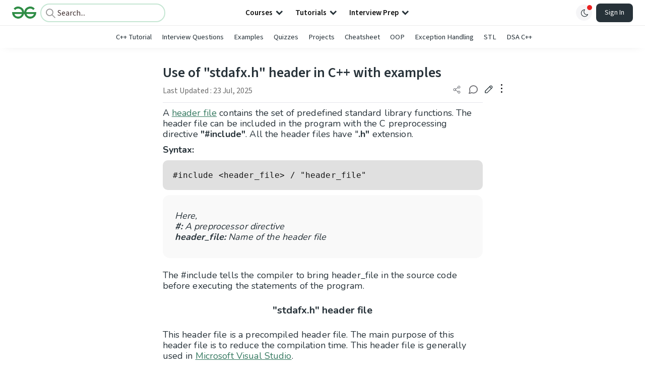

--- FILE ---
content_type: text/html; charset=utf-8
request_url: https://www.google.com/recaptcha/api2/anchor?ar=1&k=6LdMFNUZAAAAAIuRtzg0piOT-qXCbDF-iQiUi9KY&co=aHR0cHM6Ly93d3cuZ2Vla3Nmb3JnZWVrcy5vcmc6NDQz&hl=en&type=image&v=PoyoqOPhxBO7pBk68S4YbpHZ&theme=light&size=invisible&badge=bottomright&anchor-ms=20000&execute-ms=30000&cb=kdkzlndyi8nr
body_size: 48875
content:
<!DOCTYPE HTML><html dir="ltr" lang="en"><head><meta http-equiv="Content-Type" content="text/html; charset=UTF-8">
<meta http-equiv="X-UA-Compatible" content="IE=edge">
<title>reCAPTCHA</title>
<style type="text/css">
/* cyrillic-ext */
@font-face {
  font-family: 'Roboto';
  font-style: normal;
  font-weight: 400;
  font-stretch: 100%;
  src: url(//fonts.gstatic.com/s/roboto/v48/KFO7CnqEu92Fr1ME7kSn66aGLdTylUAMa3GUBHMdazTgWw.woff2) format('woff2');
  unicode-range: U+0460-052F, U+1C80-1C8A, U+20B4, U+2DE0-2DFF, U+A640-A69F, U+FE2E-FE2F;
}
/* cyrillic */
@font-face {
  font-family: 'Roboto';
  font-style: normal;
  font-weight: 400;
  font-stretch: 100%;
  src: url(//fonts.gstatic.com/s/roboto/v48/KFO7CnqEu92Fr1ME7kSn66aGLdTylUAMa3iUBHMdazTgWw.woff2) format('woff2');
  unicode-range: U+0301, U+0400-045F, U+0490-0491, U+04B0-04B1, U+2116;
}
/* greek-ext */
@font-face {
  font-family: 'Roboto';
  font-style: normal;
  font-weight: 400;
  font-stretch: 100%;
  src: url(//fonts.gstatic.com/s/roboto/v48/KFO7CnqEu92Fr1ME7kSn66aGLdTylUAMa3CUBHMdazTgWw.woff2) format('woff2');
  unicode-range: U+1F00-1FFF;
}
/* greek */
@font-face {
  font-family: 'Roboto';
  font-style: normal;
  font-weight: 400;
  font-stretch: 100%;
  src: url(//fonts.gstatic.com/s/roboto/v48/KFO7CnqEu92Fr1ME7kSn66aGLdTylUAMa3-UBHMdazTgWw.woff2) format('woff2');
  unicode-range: U+0370-0377, U+037A-037F, U+0384-038A, U+038C, U+038E-03A1, U+03A3-03FF;
}
/* math */
@font-face {
  font-family: 'Roboto';
  font-style: normal;
  font-weight: 400;
  font-stretch: 100%;
  src: url(//fonts.gstatic.com/s/roboto/v48/KFO7CnqEu92Fr1ME7kSn66aGLdTylUAMawCUBHMdazTgWw.woff2) format('woff2');
  unicode-range: U+0302-0303, U+0305, U+0307-0308, U+0310, U+0312, U+0315, U+031A, U+0326-0327, U+032C, U+032F-0330, U+0332-0333, U+0338, U+033A, U+0346, U+034D, U+0391-03A1, U+03A3-03A9, U+03B1-03C9, U+03D1, U+03D5-03D6, U+03F0-03F1, U+03F4-03F5, U+2016-2017, U+2034-2038, U+203C, U+2040, U+2043, U+2047, U+2050, U+2057, U+205F, U+2070-2071, U+2074-208E, U+2090-209C, U+20D0-20DC, U+20E1, U+20E5-20EF, U+2100-2112, U+2114-2115, U+2117-2121, U+2123-214F, U+2190, U+2192, U+2194-21AE, U+21B0-21E5, U+21F1-21F2, U+21F4-2211, U+2213-2214, U+2216-22FF, U+2308-230B, U+2310, U+2319, U+231C-2321, U+2336-237A, U+237C, U+2395, U+239B-23B7, U+23D0, U+23DC-23E1, U+2474-2475, U+25AF, U+25B3, U+25B7, U+25BD, U+25C1, U+25CA, U+25CC, U+25FB, U+266D-266F, U+27C0-27FF, U+2900-2AFF, U+2B0E-2B11, U+2B30-2B4C, U+2BFE, U+3030, U+FF5B, U+FF5D, U+1D400-1D7FF, U+1EE00-1EEFF;
}
/* symbols */
@font-face {
  font-family: 'Roboto';
  font-style: normal;
  font-weight: 400;
  font-stretch: 100%;
  src: url(//fonts.gstatic.com/s/roboto/v48/KFO7CnqEu92Fr1ME7kSn66aGLdTylUAMaxKUBHMdazTgWw.woff2) format('woff2');
  unicode-range: U+0001-000C, U+000E-001F, U+007F-009F, U+20DD-20E0, U+20E2-20E4, U+2150-218F, U+2190, U+2192, U+2194-2199, U+21AF, U+21E6-21F0, U+21F3, U+2218-2219, U+2299, U+22C4-22C6, U+2300-243F, U+2440-244A, U+2460-24FF, U+25A0-27BF, U+2800-28FF, U+2921-2922, U+2981, U+29BF, U+29EB, U+2B00-2BFF, U+4DC0-4DFF, U+FFF9-FFFB, U+10140-1018E, U+10190-1019C, U+101A0, U+101D0-101FD, U+102E0-102FB, U+10E60-10E7E, U+1D2C0-1D2D3, U+1D2E0-1D37F, U+1F000-1F0FF, U+1F100-1F1AD, U+1F1E6-1F1FF, U+1F30D-1F30F, U+1F315, U+1F31C, U+1F31E, U+1F320-1F32C, U+1F336, U+1F378, U+1F37D, U+1F382, U+1F393-1F39F, U+1F3A7-1F3A8, U+1F3AC-1F3AF, U+1F3C2, U+1F3C4-1F3C6, U+1F3CA-1F3CE, U+1F3D4-1F3E0, U+1F3ED, U+1F3F1-1F3F3, U+1F3F5-1F3F7, U+1F408, U+1F415, U+1F41F, U+1F426, U+1F43F, U+1F441-1F442, U+1F444, U+1F446-1F449, U+1F44C-1F44E, U+1F453, U+1F46A, U+1F47D, U+1F4A3, U+1F4B0, U+1F4B3, U+1F4B9, U+1F4BB, U+1F4BF, U+1F4C8-1F4CB, U+1F4D6, U+1F4DA, U+1F4DF, U+1F4E3-1F4E6, U+1F4EA-1F4ED, U+1F4F7, U+1F4F9-1F4FB, U+1F4FD-1F4FE, U+1F503, U+1F507-1F50B, U+1F50D, U+1F512-1F513, U+1F53E-1F54A, U+1F54F-1F5FA, U+1F610, U+1F650-1F67F, U+1F687, U+1F68D, U+1F691, U+1F694, U+1F698, U+1F6AD, U+1F6B2, U+1F6B9-1F6BA, U+1F6BC, U+1F6C6-1F6CF, U+1F6D3-1F6D7, U+1F6E0-1F6EA, U+1F6F0-1F6F3, U+1F6F7-1F6FC, U+1F700-1F7FF, U+1F800-1F80B, U+1F810-1F847, U+1F850-1F859, U+1F860-1F887, U+1F890-1F8AD, U+1F8B0-1F8BB, U+1F8C0-1F8C1, U+1F900-1F90B, U+1F93B, U+1F946, U+1F984, U+1F996, U+1F9E9, U+1FA00-1FA6F, U+1FA70-1FA7C, U+1FA80-1FA89, U+1FA8F-1FAC6, U+1FACE-1FADC, U+1FADF-1FAE9, U+1FAF0-1FAF8, U+1FB00-1FBFF;
}
/* vietnamese */
@font-face {
  font-family: 'Roboto';
  font-style: normal;
  font-weight: 400;
  font-stretch: 100%;
  src: url(//fonts.gstatic.com/s/roboto/v48/KFO7CnqEu92Fr1ME7kSn66aGLdTylUAMa3OUBHMdazTgWw.woff2) format('woff2');
  unicode-range: U+0102-0103, U+0110-0111, U+0128-0129, U+0168-0169, U+01A0-01A1, U+01AF-01B0, U+0300-0301, U+0303-0304, U+0308-0309, U+0323, U+0329, U+1EA0-1EF9, U+20AB;
}
/* latin-ext */
@font-face {
  font-family: 'Roboto';
  font-style: normal;
  font-weight: 400;
  font-stretch: 100%;
  src: url(//fonts.gstatic.com/s/roboto/v48/KFO7CnqEu92Fr1ME7kSn66aGLdTylUAMa3KUBHMdazTgWw.woff2) format('woff2');
  unicode-range: U+0100-02BA, U+02BD-02C5, U+02C7-02CC, U+02CE-02D7, U+02DD-02FF, U+0304, U+0308, U+0329, U+1D00-1DBF, U+1E00-1E9F, U+1EF2-1EFF, U+2020, U+20A0-20AB, U+20AD-20C0, U+2113, U+2C60-2C7F, U+A720-A7FF;
}
/* latin */
@font-face {
  font-family: 'Roboto';
  font-style: normal;
  font-weight: 400;
  font-stretch: 100%;
  src: url(//fonts.gstatic.com/s/roboto/v48/KFO7CnqEu92Fr1ME7kSn66aGLdTylUAMa3yUBHMdazQ.woff2) format('woff2');
  unicode-range: U+0000-00FF, U+0131, U+0152-0153, U+02BB-02BC, U+02C6, U+02DA, U+02DC, U+0304, U+0308, U+0329, U+2000-206F, U+20AC, U+2122, U+2191, U+2193, U+2212, U+2215, U+FEFF, U+FFFD;
}
/* cyrillic-ext */
@font-face {
  font-family: 'Roboto';
  font-style: normal;
  font-weight: 500;
  font-stretch: 100%;
  src: url(//fonts.gstatic.com/s/roboto/v48/KFO7CnqEu92Fr1ME7kSn66aGLdTylUAMa3GUBHMdazTgWw.woff2) format('woff2');
  unicode-range: U+0460-052F, U+1C80-1C8A, U+20B4, U+2DE0-2DFF, U+A640-A69F, U+FE2E-FE2F;
}
/* cyrillic */
@font-face {
  font-family: 'Roboto';
  font-style: normal;
  font-weight: 500;
  font-stretch: 100%;
  src: url(//fonts.gstatic.com/s/roboto/v48/KFO7CnqEu92Fr1ME7kSn66aGLdTylUAMa3iUBHMdazTgWw.woff2) format('woff2');
  unicode-range: U+0301, U+0400-045F, U+0490-0491, U+04B0-04B1, U+2116;
}
/* greek-ext */
@font-face {
  font-family: 'Roboto';
  font-style: normal;
  font-weight: 500;
  font-stretch: 100%;
  src: url(//fonts.gstatic.com/s/roboto/v48/KFO7CnqEu92Fr1ME7kSn66aGLdTylUAMa3CUBHMdazTgWw.woff2) format('woff2');
  unicode-range: U+1F00-1FFF;
}
/* greek */
@font-face {
  font-family: 'Roboto';
  font-style: normal;
  font-weight: 500;
  font-stretch: 100%;
  src: url(//fonts.gstatic.com/s/roboto/v48/KFO7CnqEu92Fr1ME7kSn66aGLdTylUAMa3-UBHMdazTgWw.woff2) format('woff2');
  unicode-range: U+0370-0377, U+037A-037F, U+0384-038A, U+038C, U+038E-03A1, U+03A3-03FF;
}
/* math */
@font-face {
  font-family: 'Roboto';
  font-style: normal;
  font-weight: 500;
  font-stretch: 100%;
  src: url(//fonts.gstatic.com/s/roboto/v48/KFO7CnqEu92Fr1ME7kSn66aGLdTylUAMawCUBHMdazTgWw.woff2) format('woff2');
  unicode-range: U+0302-0303, U+0305, U+0307-0308, U+0310, U+0312, U+0315, U+031A, U+0326-0327, U+032C, U+032F-0330, U+0332-0333, U+0338, U+033A, U+0346, U+034D, U+0391-03A1, U+03A3-03A9, U+03B1-03C9, U+03D1, U+03D5-03D6, U+03F0-03F1, U+03F4-03F5, U+2016-2017, U+2034-2038, U+203C, U+2040, U+2043, U+2047, U+2050, U+2057, U+205F, U+2070-2071, U+2074-208E, U+2090-209C, U+20D0-20DC, U+20E1, U+20E5-20EF, U+2100-2112, U+2114-2115, U+2117-2121, U+2123-214F, U+2190, U+2192, U+2194-21AE, U+21B0-21E5, U+21F1-21F2, U+21F4-2211, U+2213-2214, U+2216-22FF, U+2308-230B, U+2310, U+2319, U+231C-2321, U+2336-237A, U+237C, U+2395, U+239B-23B7, U+23D0, U+23DC-23E1, U+2474-2475, U+25AF, U+25B3, U+25B7, U+25BD, U+25C1, U+25CA, U+25CC, U+25FB, U+266D-266F, U+27C0-27FF, U+2900-2AFF, U+2B0E-2B11, U+2B30-2B4C, U+2BFE, U+3030, U+FF5B, U+FF5D, U+1D400-1D7FF, U+1EE00-1EEFF;
}
/* symbols */
@font-face {
  font-family: 'Roboto';
  font-style: normal;
  font-weight: 500;
  font-stretch: 100%;
  src: url(//fonts.gstatic.com/s/roboto/v48/KFO7CnqEu92Fr1ME7kSn66aGLdTylUAMaxKUBHMdazTgWw.woff2) format('woff2');
  unicode-range: U+0001-000C, U+000E-001F, U+007F-009F, U+20DD-20E0, U+20E2-20E4, U+2150-218F, U+2190, U+2192, U+2194-2199, U+21AF, U+21E6-21F0, U+21F3, U+2218-2219, U+2299, U+22C4-22C6, U+2300-243F, U+2440-244A, U+2460-24FF, U+25A0-27BF, U+2800-28FF, U+2921-2922, U+2981, U+29BF, U+29EB, U+2B00-2BFF, U+4DC0-4DFF, U+FFF9-FFFB, U+10140-1018E, U+10190-1019C, U+101A0, U+101D0-101FD, U+102E0-102FB, U+10E60-10E7E, U+1D2C0-1D2D3, U+1D2E0-1D37F, U+1F000-1F0FF, U+1F100-1F1AD, U+1F1E6-1F1FF, U+1F30D-1F30F, U+1F315, U+1F31C, U+1F31E, U+1F320-1F32C, U+1F336, U+1F378, U+1F37D, U+1F382, U+1F393-1F39F, U+1F3A7-1F3A8, U+1F3AC-1F3AF, U+1F3C2, U+1F3C4-1F3C6, U+1F3CA-1F3CE, U+1F3D4-1F3E0, U+1F3ED, U+1F3F1-1F3F3, U+1F3F5-1F3F7, U+1F408, U+1F415, U+1F41F, U+1F426, U+1F43F, U+1F441-1F442, U+1F444, U+1F446-1F449, U+1F44C-1F44E, U+1F453, U+1F46A, U+1F47D, U+1F4A3, U+1F4B0, U+1F4B3, U+1F4B9, U+1F4BB, U+1F4BF, U+1F4C8-1F4CB, U+1F4D6, U+1F4DA, U+1F4DF, U+1F4E3-1F4E6, U+1F4EA-1F4ED, U+1F4F7, U+1F4F9-1F4FB, U+1F4FD-1F4FE, U+1F503, U+1F507-1F50B, U+1F50D, U+1F512-1F513, U+1F53E-1F54A, U+1F54F-1F5FA, U+1F610, U+1F650-1F67F, U+1F687, U+1F68D, U+1F691, U+1F694, U+1F698, U+1F6AD, U+1F6B2, U+1F6B9-1F6BA, U+1F6BC, U+1F6C6-1F6CF, U+1F6D3-1F6D7, U+1F6E0-1F6EA, U+1F6F0-1F6F3, U+1F6F7-1F6FC, U+1F700-1F7FF, U+1F800-1F80B, U+1F810-1F847, U+1F850-1F859, U+1F860-1F887, U+1F890-1F8AD, U+1F8B0-1F8BB, U+1F8C0-1F8C1, U+1F900-1F90B, U+1F93B, U+1F946, U+1F984, U+1F996, U+1F9E9, U+1FA00-1FA6F, U+1FA70-1FA7C, U+1FA80-1FA89, U+1FA8F-1FAC6, U+1FACE-1FADC, U+1FADF-1FAE9, U+1FAF0-1FAF8, U+1FB00-1FBFF;
}
/* vietnamese */
@font-face {
  font-family: 'Roboto';
  font-style: normal;
  font-weight: 500;
  font-stretch: 100%;
  src: url(//fonts.gstatic.com/s/roboto/v48/KFO7CnqEu92Fr1ME7kSn66aGLdTylUAMa3OUBHMdazTgWw.woff2) format('woff2');
  unicode-range: U+0102-0103, U+0110-0111, U+0128-0129, U+0168-0169, U+01A0-01A1, U+01AF-01B0, U+0300-0301, U+0303-0304, U+0308-0309, U+0323, U+0329, U+1EA0-1EF9, U+20AB;
}
/* latin-ext */
@font-face {
  font-family: 'Roboto';
  font-style: normal;
  font-weight: 500;
  font-stretch: 100%;
  src: url(//fonts.gstatic.com/s/roboto/v48/KFO7CnqEu92Fr1ME7kSn66aGLdTylUAMa3KUBHMdazTgWw.woff2) format('woff2');
  unicode-range: U+0100-02BA, U+02BD-02C5, U+02C7-02CC, U+02CE-02D7, U+02DD-02FF, U+0304, U+0308, U+0329, U+1D00-1DBF, U+1E00-1E9F, U+1EF2-1EFF, U+2020, U+20A0-20AB, U+20AD-20C0, U+2113, U+2C60-2C7F, U+A720-A7FF;
}
/* latin */
@font-face {
  font-family: 'Roboto';
  font-style: normal;
  font-weight: 500;
  font-stretch: 100%;
  src: url(//fonts.gstatic.com/s/roboto/v48/KFO7CnqEu92Fr1ME7kSn66aGLdTylUAMa3yUBHMdazQ.woff2) format('woff2');
  unicode-range: U+0000-00FF, U+0131, U+0152-0153, U+02BB-02BC, U+02C6, U+02DA, U+02DC, U+0304, U+0308, U+0329, U+2000-206F, U+20AC, U+2122, U+2191, U+2193, U+2212, U+2215, U+FEFF, U+FFFD;
}
/* cyrillic-ext */
@font-face {
  font-family: 'Roboto';
  font-style: normal;
  font-weight: 900;
  font-stretch: 100%;
  src: url(//fonts.gstatic.com/s/roboto/v48/KFO7CnqEu92Fr1ME7kSn66aGLdTylUAMa3GUBHMdazTgWw.woff2) format('woff2');
  unicode-range: U+0460-052F, U+1C80-1C8A, U+20B4, U+2DE0-2DFF, U+A640-A69F, U+FE2E-FE2F;
}
/* cyrillic */
@font-face {
  font-family: 'Roboto';
  font-style: normal;
  font-weight: 900;
  font-stretch: 100%;
  src: url(//fonts.gstatic.com/s/roboto/v48/KFO7CnqEu92Fr1ME7kSn66aGLdTylUAMa3iUBHMdazTgWw.woff2) format('woff2');
  unicode-range: U+0301, U+0400-045F, U+0490-0491, U+04B0-04B1, U+2116;
}
/* greek-ext */
@font-face {
  font-family: 'Roboto';
  font-style: normal;
  font-weight: 900;
  font-stretch: 100%;
  src: url(//fonts.gstatic.com/s/roboto/v48/KFO7CnqEu92Fr1ME7kSn66aGLdTylUAMa3CUBHMdazTgWw.woff2) format('woff2');
  unicode-range: U+1F00-1FFF;
}
/* greek */
@font-face {
  font-family: 'Roboto';
  font-style: normal;
  font-weight: 900;
  font-stretch: 100%;
  src: url(//fonts.gstatic.com/s/roboto/v48/KFO7CnqEu92Fr1ME7kSn66aGLdTylUAMa3-UBHMdazTgWw.woff2) format('woff2');
  unicode-range: U+0370-0377, U+037A-037F, U+0384-038A, U+038C, U+038E-03A1, U+03A3-03FF;
}
/* math */
@font-face {
  font-family: 'Roboto';
  font-style: normal;
  font-weight: 900;
  font-stretch: 100%;
  src: url(//fonts.gstatic.com/s/roboto/v48/KFO7CnqEu92Fr1ME7kSn66aGLdTylUAMawCUBHMdazTgWw.woff2) format('woff2');
  unicode-range: U+0302-0303, U+0305, U+0307-0308, U+0310, U+0312, U+0315, U+031A, U+0326-0327, U+032C, U+032F-0330, U+0332-0333, U+0338, U+033A, U+0346, U+034D, U+0391-03A1, U+03A3-03A9, U+03B1-03C9, U+03D1, U+03D5-03D6, U+03F0-03F1, U+03F4-03F5, U+2016-2017, U+2034-2038, U+203C, U+2040, U+2043, U+2047, U+2050, U+2057, U+205F, U+2070-2071, U+2074-208E, U+2090-209C, U+20D0-20DC, U+20E1, U+20E5-20EF, U+2100-2112, U+2114-2115, U+2117-2121, U+2123-214F, U+2190, U+2192, U+2194-21AE, U+21B0-21E5, U+21F1-21F2, U+21F4-2211, U+2213-2214, U+2216-22FF, U+2308-230B, U+2310, U+2319, U+231C-2321, U+2336-237A, U+237C, U+2395, U+239B-23B7, U+23D0, U+23DC-23E1, U+2474-2475, U+25AF, U+25B3, U+25B7, U+25BD, U+25C1, U+25CA, U+25CC, U+25FB, U+266D-266F, U+27C0-27FF, U+2900-2AFF, U+2B0E-2B11, U+2B30-2B4C, U+2BFE, U+3030, U+FF5B, U+FF5D, U+1D400-1D7FF, U+1EE00-1EEFF;
}
/* symbols */
@font-face {
  font-family: 'Roboto';
  font-style: normal;
  font-weight: 900;
  font-stretch: 100%;
  src: url(//fonts.gstatic.com/s/roboto/v48/KFO7CnqEu92Fr1ME7kSn66aGLdTylUAMaxKUBHMdazTgWw.woff2) format('woff2');
  unicode-range: U+0001-000C, U+000E-001F, U+007F-009F, U+20DD-20E0, U+20E2-20E4, U+2150-218F, U+2190, U+2192, U+2194-2199, U+21AF, U+21E6-21F0, U+21F3, U+2218-2219, U+2299, U+22C4-22C6, U+2300-243F, U+2440-244A, U+2460-24FF, U+25A0-27BF, U+2800-28FF, U+2921-2922, U+2981, U+29BF, U+29EB, U+2B00-2BFF, U+4DC0-4DFF, U+FFF9-FFFB, U+10140-1018E, U+10190-1019C, U+101A0, U+101D0-101FD, U+102E0-102FB, U+10E60-10E7E, U+1D2C0-1D2D3, U+1D2E0-1D37F, U+1F000-1F0FF, U+1F100-1F1AD, U+1F1E6-1F1FF, U+1F30D-1F30F, U+1F315, U+1F31C, U+1F31E, U+1F320-1F32C, U+1F336, U+1F378, U+1F37D, U+1F382, U+1F393-1F39F, U+1F3A7-1F3A8, U+1F3AC-1F3AF, U+1F3C2, U+1F3C4-1F3C6, U+1F3CA-1F3CE, U+1F3D4-1F3E0, U+1F3ED, U+1F3F1-1F3F3, U+1F3F5-1F3F7, U+1F408, U+1F415, U+1F41F, U+1F426, U+1F43F, U+1F441-1F442, U+1F444, U+1F446-1F449, U+1F44C-1F44E, U+1F453, U+1F46A, U+1F47D, U+1F4A3, U+1F4B0, U+1F4B3, U+1F4B9, U+1F4BB, U+1F4BF, U+1F4C8-1F4CB, U+1F4D6, U+1F4DA, U+1F4DF, U+1F4E3-1F4E6, U+1F4EA-1F4ED, U+1F4F7, U+1F4F9-1F4FB, U+1F4FD-1F4FE, U+1F503, U+1F507-1F50B, U+1F50D, U+1F512-1F513, U+1F53E-1F54A, U+1F54F-1F5FA, U+1F610, U+1F650-1F67F, U+1F687, U+1F68D, U+1F691, U+1F694, U+1F698, U+1F6AD, U+1F6B2, U+1F6B9-1F6BA, U+1F6BC, U+1F6C6-1F6CF, U+1F6D3-1F6D7, U+1F6E0-1F6EA, U+1F6F0-1F6F3, U+1F6F7-1F6FC, U+1F700-1F7FF, U+1F800-1F80B, U+1F810-1F847, U+1F850-1F859, U+1F860-1F887, U+1F890-1F8AD, U+1F8B0-1F8BB, U+1F8C0-1F8C1, U+1F900-1F90B, U+1F93B, U+1F946, U+1F984, U+1F996, U+1F9E9, U+1FA00-1FA6F, U+1FA70-1FA7C, U+1FA80-1FA89, U+1FA8F-1FAC6, U+1FACE-1FADC, U+1FADF-1FAE9, U+1FAF0-1FAF8, U+1FB00-1FBFF;
}
/* vietnamese */
@font-face {
  font-family: 'Roboto';
  font-style: normal;
  font-weight: 900;
  font-stretch: 100%;
  src: url(//fonts.gstatic.com/s/roboto/v48/KFO7CnqEu92Fr1ME7kSn66aGLdTylUAMa3OUBHMdazTgWw.woff2) format('woff2');
  unicode-range: U+0102-0103, U+0110-0111, U+0128-0129, U+0168-0169, U+01A0-01A1, U+01AF-01B0, U+0300-0301, U+0303-0304, U+0308-0309, U+0323, U+0329, U+1EA0-1EF9, U+20AB;
}
/* latin-ext */
@font-face {
  font-family: 'Roboto';
  font-style: normal;
  font-weight: 900;
  font-stretch: 100%;
  src: url(//fonts.gstatic.com/s/roboto/v48/KFO7CnqEu92Fr1ME7kSn66aGLdTylUAMa3KUBHMdazTgWw.woff2) format('woff2');
  unicode-range: U+0100-02BA, U+02BD-02C5, U+02C7-02CC, U+02CE-02D7, U+02DD-02FF, U+0304, U+0308, U+0329, U+1D00-1DBF, U+1E00-1E9F, U+1EF2-1EFF, U+2020, U+20A0-20AB, U+20AD-20C0, U+2113, U+2C60-2C7F, U+A720-A7FF;
}
/* latin */
@font-face {
  font-family: 'Roboto';
  font-style: normal;
  font-weight: 900;
  font-stretch: 100%;
  src: url(//fonts.gstatic.com/s/roboto/v48/KFO7CnqEu92Fr1ME7kSn66aGLdTylUAMa3yUBHMdazQ.woff2) format('woff2');
  unicode-range: U+0000-00FF, U+0131, U+0152-0153, U+02BB-02BC, U+02C6, U+02DA, U+02DC, U+0304, U+0308, U+0329, U+2000-206F, U+20AC, U+2122, U+2191, U+2193, U+2212, U+2215, U+FEFF, U+FFFD;
}

</style>
<link rel="stylesheet" type="text/css" href="https://www.gstatic.com/recaptcha/releases/PoyoqOPhxBO7pBk68S4YbpHZ/styles__ltr.css">
<script nonce="PNAYjdDZ9KaO_FWEE_G1ww" type="text/javascript">window['__recaptcha_api'] = 'https://www.google.com/recaptcha/api2/';</script>
<script type="text/javascript" src="https://www.gstatic.com/recaptcha/releases/PoyoqOPhxBO7pBk68S4YbpHZ/recaptcha__en.js" nonce="PNAYjdDZ9KaO_FWEE_G1ww">
      
    </script></head>
<body><div id="rc-anchor-alert" class="rc-anchor-alert"></div>
<input type="hidden" id="recaptcha-token" value="[base64]">
<script type="text/javascript" nonce="PNAYjdDZ9KaO_FWEE_G1ww">
      recaptcha.anchor.Main.init("[\x22ainput\x22,[\x22bgdata\x22,\x22\x22,\[base64]/[base64]/[base64]/[base64]/cjw8ejpyPj4+eil9Y2F0Y2gobCl7dGhyb3cgbDt9fSxIPWZ1bmN0aW9uKHcsdCx6KXtpZih3PT0xOTR8fHc9PTIwOCl0LnZbd10/dC52W3ddLmNvbmNhdCh6KTp0LnZbd109b2Yoeix0KTtlbHNle2lmKHQuYkImJnchPTMxNylyZXR1cm47dz09NjZ8fHc9PTEyMnx8dz09NDcwfHx3PT00NHx8dz09NDE2fHx3PT0zOTd8fHc9PTQyMXx8dz09Njh8fHc9PTcwfHx3PT0xODQ/[base64]/[base64]/[base64]/bmV3IGRbVl0oSlswXSk6cD09Mj9uZXcgZFtWXShKWzBdLEpbMV0pOnA9PTM/bmV3IGRbVl0oSlswXSxKWzFdLEpbMl0pOnA9PTQ/[base64]/[base64]/[base64]/[base64]\x22,\[base64]\x22,\x22FcKrPi9sP3jDlnjCkhwQw4LDkMK0wqZMfx7Ci3J2CsKZw6HCsSzCr1rClMKZfsKLwo4BEMKmOWxbw4VbHsOLCid6wr3Ds0AucGtYw6/Drncgwpw1w540ZFIrasK/[base64]/wpvCgsKtw4Jaw5hzw6p4XlvDvHLDlsKzWcOCw4kFw7rDuV7Dq8OsHGE6AMOUO8KRJXLCoMO7JSQPFsO7woBeKkvDnFl6wr0Ee8KLOmonw6fDq0/DhsObwqd2H8OpwoHCjHkqw4NMXsOAHALCkFfDikEFSDzCqsOQw7bDkiAMXVsOMcKBwpA1wrtzw73DtmUMJx/CgjzDnMKOSxbDqsOzwrYSw7wRwoYNwodcUMKienJTTsOIwrTCvU0Mw7/[base64]/CrMKKF8O+PcOSw7oIwrbCqMOwecOFW8OFdMKWfxTCqxl5w5LDosKiw4vDhiTCjcOdw7FxAk3DnG1/w5hFeFfCvybDucO2fmRsW8KsJ8Kawp/[base64]/wpXCtMOMaMOcw4rDgMKLEzrDkSXDklPDlxpFTBUUwq/DvTPCtMOvw6DCr8OlwpRebcKmwp1dPAl3wrZxw7d+woPDsXE4wrDCuS8SEcOdwpjChMKIb13CocOUAsOCLsKHMDsIYl3CnMKtBsKjwqlGw53CrCgmwp8Zw4/Ct8KPTUxmU28iwrvDmVzCkkvCi3/CmcO3HMK9w4PDgA/DqcK0WgzDpzFYw7MTF8KIwojDmcOqI8O+w7nCo8KROVfCuGLCuErCsl/[base64]/DgRF1TW8ew7hAcsKlw6dmWyPCpcO7SMOnVsO1bMOQck9wVDXDpWbDjMOuRcKJTsOew4DCuzXCvcKrdhMVF0fDnsKVSz46DnQyEsK6w7zDvg/CmTrDn04awrMAw6bDqA/CoC5fY8OXw6bDrQHDkMKkNy/Cszl1wpDDosOawosjwpk6RMOHwqfDlMOoAk9daz/Cvg4Xwp4xwqBEIMKqw4zDsMOmw7IHw74mXCgCakXCjsKoOgHDgMOkf8K5UjbCosKCw4bDrMO0PsOBwpkPeQsVwrDDm8OCXg/CosO6w5zDkMO1wr4MdcKuY1gnD0RxKsOicsKLdcOyeDnCpzPCu8O5w79kTynDhcOrwovDvDR1E8Ocwp96wrJKw78xwrjCll0mTyTDnGDCtMOIZcK4wqArwpLDhMOSw4/[base64]/[base64]/wrPCqU/[base64]/w4DDlwTDqMKrw7pJwoFqcT/DpS4iXxjCmsOxT8KnGcKMwrPDiCMreMK1wpUow7rCmH83ZMOwwr89wovDhcOiw7VHwqcfMxdXw70pPCzDq8KgwpEIw4TDpx4+wqceTT1ZXkzCpk9jwrrDosK9a8KFecOhUQbChsOmw4LDhsKfw5x8wqhEbiLCmzbDo0N/wpfDu2EkDXLDqQBBb0Vtw7jDscKhwrJ/w7rCksKxL8O0OcOjBcOXFRNOwpzDn2bCvzvDmyzClmzCn8KcC8OKZFEzXU5VPsOsw4xaw6x/XcKgwp7Dm004Gxkrw6LCrTEkVhLDpAIVwqrChRkiK8KaWMKswrnDqldNwokcw7nCmcOuwqDChSEbwq9Zw6xtwrLDoAcYw7pHASw0w6svCMONw4LCtm0tw41hFsORwqDDm8OlwqPDvztkcEFUDQfChMOgTTXDm0JiRcOmeMOfw5QIwoPDpMKsKBg/V8K/VcOyacOXw6gtwrfDucOGPsKWL8O5wotvXz5iw7YnwqBxJTgFFlbCqcK6b2vDlcK/[base64]/enZgwqhnLhQ+Dk3Dn8Ocw73DljvDhVzDkm3Cgl8lVExxYMOiwqHDggZbTMOqw7V7worDgMORwqtYwqZPRsOUX8KzeCHClcKpw4crCMKEw4JBwq3CgynCscOrIhTCr3UmZSnCmcOAYsKpw6Ufw5zDksOVw4zCscKSMcO/wr1tw7bCpBfCq8KUwozDkcOHw7JOwqF7RXJTwqsNDMOuUsORwo8ow5zCmcO1w78nK2zCnsKQw63ChxvDn8KBMsOUw7nDr8OVw5LCnsKHw4jDnGQHDholWsKsMjPDvAjDjUIsUgM5QsO5w7PDqMKVRcKSw503NMK7FsO5wr4yw5cuXMKOw6Egw5jCoFYGX3k9wr/DqlrDgcKGA27CqsKwwrcbwr3CiSfCnkIdw6ZUAsK3wrZ4w4wJLmHDjsKsw7MxwqHCqwzCrE9YA3TDg8O/KyQowqIkwqEqMTTDmRvDhcKXw7wkwqnDuUchw4UKwowTICLDnMKMwqQ3w5oewqAOwolqw7duwqkCfwEmwqHDvQ3DrsOewqXDoU4rGsKPw4jDo8KEKEgaMWLCi8OZQg7DosO5QsO9wrHCvTlfWMK9wrAKXcK7w79FEsK9N8KzAEhZwq/CksOzwqfDjw4cw79/w6fCoxbDjsKCIXUrw5Z3w4F0BSvDv8ONKWjDkBZVwrtQw4tBf8OZTSsjw5HCn8KyKMKLw6tFw4pLWhshJRjDg1V3BMOFQx/[base64]/[base64]/woI6LMKRT8OUw7pxw58Lc0TDkgrDkAwsU8KWWW3DgkPCum46ZFUtw4UcwpUXwrM+w5XDmkfDrsKNw6o1dMKgI2LCrFIRwofClcKHe0MFMsOMAcOiH13DmsKvPhRDw68rJsK6Z8KAKnRCasO+w4/DiQQswpMGw7nClGHCuj3CsxIwX0vCo8OPwp/[base64]/aMOlQcKJFsOXTMK3BMOnwqFkw4tOCCXDoyMyHXzDjQPDmioDwqc8IQljVx0gMS/ClsK/aMOdIsK5w4fDpSXCunvDucO6wq/[base64]/woHDlUrCsW1Twr0iIsOyB8Olw6XDuzXDlg3DgDrDmDNNAB8rwpEcwpnCtVwqTMOLB8Odw4dnJzZdwo48K0jDu3bCocKJw7fDjsKQwqIZwo5yw40LcMOHwooqwq/DqMKLw6UEw7XCoMODW8O3LcO8DsOyBCwkwqgpwqF4PsO9wqAjXiXDkcK4P8KjZAvCh8OAwoHDiDvCuMKLw7kOw4sHwpwmw5PCkAo1LMKBXkJwIsKxw6FSPUgCwpHCozrCkB1tw4DDm2/DmQvCtglxwqQ4wq7Dl3hUJE7DgG7Cg8KVw6Bmw4VHNsKYw6XDsXXDncOpwqFeworDvcOPw5XDgybDisKxwqIcV8OnMTbCocOrwppyYDsuw6MnU8O6wozCjG/DtsO0w7vCvQvCnMOULE/[base64]/wrnCkTEcWMKOcV7CjxPCvcKhw7/[base64]/[base64]/DssO7w5rDp2TDpMKiw6/CvcKkwrUqZsKCbV/CgcK2dMKObcOZw67DmTBWw55Mw4d3XsKSMQ/DicK4w6LCol7DqsOSwojCrcKqTxcYw6PCnsKJwqrDvV9VwqJ/cMKIw6wHMcOOw4xfwoRfCHJfVWbDvAYGelREw45awpHDncOzwpDCnAoWw4lUwr8MJEorwonDlMOTcMO5ZMKbacKAdXQYwqR0w7rCgF7DtQ3CvWwZN8Kiw71SCcKbw7JswpnDjVbDhGgEwo/DhsK7w5DClsOnMsOMwo/CkMKDwp1aWsKdLRl3w5fCl8Oswr3CsCsSIBsqG8OzAUvCjMKBYCrDi8Kow43DuMK4woLCg8O1VcOtw7TDpsO1T8KMX8KPwpQNDUzCg05/[base64]/[base64]/CnhLDtTzDjcOzU8KBw5VmwoTDkBB7dWPDnA3CmHJfUElNwqPDhVDChMOZNCXCvMKdYcK9eMK9diHCocKhwrTDq8KGNCTCrEjDhHIyw63CpMKUw5bCpMOvw79QbS7DoMOhwq5wH8O0w43DtwPDmMOKwpLDokhQbcKLwpYDFsO7wpbCmnIqDnfDgRUOw7XDo8K/w6otYjzCmiNww5rCrVMCe0bDvD40RsOKwo84P8OyW3Fow4bCusKwwqPDhMOow6LDgVPDl8OUwr3Cs03DlsKgw4zCg8K4w411GCXDpsK/w7zDi8OlHxI6HDTDs8OYw7w2WsOGX8OOw51leMO+w51Dwr/CocKkwozDh8KYw4fDnl/DjSXDs27DjcO4VsKcT8OiaMKvwqHDnMOTc1bCqFhLwowkwpAAw7/Ck8Kfwpd1wpXCh04fV1Icwrs1w6zDsjjCuFt2wqjCvwJXKFzDj0ZXwqrCqzjDkMOrWD9TMMO4w6PCgcKlw6cjEsKmw7HDkRvDpz7DvgU7wqExcl0+wp5Swq8Yw7l8P8KYUBXDscO0YQnDsk3CtyHDvsK/Fx8yw77CkcOdVz7DrMKdQ8KQw6IdfcOBw6g4R3lleSQqwrTCk8OUVcKcw7HCl8OceMOUw6xKccKDDk/CpTvDs2jDnsKhwpPCgCg3wopCH8OGMsKkD8KHEMOBbTLDgcOZwpMHLQ/Djhxjw6vCli1fw7MVfigTw4Mxw5Mbw5LCksKbP8KzSihUw78rBcO5wqLCnMK+Nm7CkkFNw7BmwpnCosOkPF/CksK/NFvCs8O1w7jCjMK+w5vClcOTTMKUCVjDiMKVPsK9wokLax/DksOmwqwgYsKxwrrDmx4BQ8OdfcKywp3Ch8KUDQ/Cg8KpOsKGw6zDkyzCsBbDt8OcNSsZwqnDmMOufS87w7duwokBOMOKwqFIEMOSwq7DtWvDmgY1QsOZw4TDqR4Uwr3Cig9Nw7Vnw5Y2w5APIHbDuzvCsRnDk8OjP8KqNMKew6/CvcKXwpMMwo3DocKEH8Oyw5Z/w4QPah8RfxIQw4XDnsKnKDjCosKfacK/VMOfBXbDpMO2wqLDuDM6ZQHCk8KMT8OOw5AVGTDCtkJxwqHCpDDCrC7ChcOMS8O9EXnDhxLDpAvDpcKewpXCp8OBwrjDgh8bwrTDqsKVDMOMw6JtfcKeL8K9wrwME8KYwqRqY8OcwqnCky4oCDPCh8OTRD57w5ZRw6/Cp8K+MsKWwrtpw5HCkMObEFgqCsKVL8O1wprCu3rCnMKRw6bCnsO8PsOUwqDDhMKrMg/[base64]/[base64]/[base64]/CvS7Ct8KnwoLDpBDDkSdnwoIOTMKAQGQ7w4AOBznCnsKLw755w44TdCvCs3J1wo0mwrbDpnLDosKGw5VQDTzDoiDCu8KIFcKDw7ZYw7YdH8OPw7fCgXbDixLDr8OKRsO/UHjDujczPcKKH1M8w6jCl8KidBvCqcONw5t+TXHDs8K3w43CmMOKw5x/QVDDlVHDm8KJOGUTN8OnPMOnw7nDrMK6RU4/wq5aw7/CgsO9KMKHYsK6w7F9DV3CrmkvVsKYw79Yw4zCrMOeQMKCw73DiR9PRkbDjcKNw6DDqRDDm8OnRcOdKcOYWDzDjcOwwpzDt8OtwoHDosKFfg/Cqx9/woNuRMKwPsOuRivDnQ8MWkECwrrCrxQiVUc8I8K+PMObw7oiwpxuPcK3Pz3DsnnDqsKBbELDnBI4AsKEwpzDsE/DuMKvwrhSWRPDlMKywozDrUIKw7bDsFDDssONw77ClHvDtXrDnMK0w5FQJ8OqJsK5w4ZHbFHCk2MpasO+wppzwr3DhVXDqkfDrcO/[base64]/[base64]/DnR9BBEQ1w5bClxZgWXhcbDrDuU11w7rDjmrCjwrDscK2wqvDgFUYw7FFVsO+wpPCoMOywq/ChxgDw4kDw5nDosOMN1YpwrLDoMOqwq/CkTnCnMO4Dklnwot2ElI/wpjCnwpDwroFw7dbdMOmUXQ0w6tMAcKLwqksc8K5w4XCpsOnwosWw5bCkMOrX8K8w7rDlcONecOidcKKwp44woTDhCNtOE/[base64]/DqSbCvMO4wojDskk2w7JDw7rCow3Ct8O/wo5PUMOHwpDDicOLTgfCiD9AwoLCiXN7W8O5wo5cZGrDlcKDfkjCqcK8eMONDsKMPsKxO2jCj8K9wpnCjMKOw53DuDVtw587w4txwoxIR8K+wpsBHEvCssKAak/CrDAhByZjRDDDgMOVw5zCgsKnw6jCnnbCn0h6IynCrl5ZK8OPw7jDrsOLwrLDk8OSA8KtYzjCh8Okwowcw4tlFsKlV8OJEMKcwrhEXT5Cd8KMccOYwq/CvElJJ1DDnsO+IQZMScK0LsOHSlRPEsKawroMw4hLHhTCsEA/wo/[base64]/ZMOKw7bDiRRIVsKpMU7DtcKJW8Ocwo1TwpxawoknOMKbwqRTb8Obcj9Twr95wqTDoBnDp342CVvCnGvDrRlJw6Y3wonDk3oyw5HDisKiw6cJV1nCsW/DrcKzHSbDlsKswpk9bcKdwoDDuiZgw6sowrjCpcOzw7w4wpZVDl/CuBwAw6sjwpHDiMOUWVDCljBGHQPCocO8w4Zyw7rCnR3DlMOCw5vCusKoOXQKwqhzw58hLsOfVcO0w6zCrsO5wpzCtMOOw7VbKkPCsiZzKW1nw7h6IMKrw4ZbwrFXwq3DlcKCV8OqXRrCo3zDgGLCosOKZkNMw6nCmsOLSGjDgQBCwq/[base64]/DkgtgLBBiWWLCu8KTI8ODOMKHUcOAasOMOsOCEcOcwo3CgCM3WMODQWIbw5vCrxrCjMOvwrrCsiLDgEQMw6oEwqHDvmw/wpjCt8KZwrbDsm/DhSrCrTzCmhIBw7DCmnknNcK0QBbDi8O3IcKDw7DCji03WsKnPnnCpHvCjUs4w4xmw57ChA3Do33CtXnCu0pDbMOrDcKFPcK/Yn/[base64]/w4Mjw63CgsOUOsKHJBLDjDLCkDTDqQxyw7gewrTDpBhoWcOFT8KkesKrw6x6KUB2bC7CrsKzHjlwwrXDg1HDvALDjMOyb8Ocwq8ewpRtw5Y+w7DCpX7CnikrTSAefHrCkRDDtj7DrRlnQsOEwoo1wrrDs0TDm8OKwpnDpcKXP2/ChMOaw6AuwoDClcO+woEtZsOIbcOYw7zCr8Kuwpdjw45DPcK1wrvCs8OeKcKzw4oZMMKWwpR0TBjDrjfDscKUaMO7MsKNwoHDnC9aAcOqUsKuwpNsw6MIwrZPw64/KMOLJjHCvmF5wp8SQ0JUMmvCssKcwqAwY8Ovw5rDhcOjwpFdSjpBaMODw61Aw71cLxkmQk7Cn8K2HXTDscOGwoQFCzDClMK0wrTCgVXDui/DssKsZ0LDrQUUFEjDicO6wofCg8O1ZcOECk5Kwr46w4/CvcOsw4vDmRQHd1F3DzVtw6NSwoAbw4sXHsKowpJlwrUWwq/DhcO/AMKuXQFhTxbDqMOfw7EWJsKtwqoOasKUwrEQD8KfMsKCQcOVXsOhwq/DnRrCucKKeDYtUcOjw4khwpLCoUkpSsKlwrRJIFnCinkCMhdJdxrDocKUw5rCpEXChcKFw6MXw6o4woAVcMOJw6omwp4Bw43DmCNQPcKbwrgpw6k/w6vCp1cEJ2DCjMOfVBU5w7nCgsO1wo/Csl/Ds8KuGUAbGmBxwq4+wqTCuRrCkUE/wpczZi/Ct8ONa8K1TsKKwoLCtMKnwoTCpF7DqngfwqTDncK1wosEb8KPLRXCmsOSTQPDnmoIwqlMwqAkWlDCq1shw6LCtMOkw7wtw5l/w7jCp0VJGsKkwrx8w5xYwrUwcAzCu2fDtTpqwqjDm8K0w6DClycpwoBrLlrDthXDjMK5UcO8wobCghfCs8Oxw40IwrwEwpIxMF7ChnsCJsOzwrkJTwvDksO8wo44w5EHFcKhVsKoOhNfw7ETwrttw51Uw7AYw4tiwo/DvMKBTsOgZMOVw5FGbsKvAcKewqtYwrzCu8O2w7bDtXzDkMKFewQxVMKrw5XDvsO4KsOewpTCsRsmw44Ew7FuwqjConLDj8OibcOrRsKYUcOFI8OrJsOjwr3ChizDpcKfw6zCgUrCkmfCgjfCvinDhsOPw41QTcOjPMK/FsKHw4BYw79Nwockwp5yw4I6wp9pNn1dV8Kpw7kQw5jCiAAxBA4Aw6/[base64]/DcOWYMKzwqnCp8OMUMKfwpnCm8KIN8KUw4cSwqQXKsKdLMKpc8K3w5QmdHXCjcKzw5rDnkVaK3nCiMO5V8Otwol3FMK4w5/[base64]/[base64]/DrRnDtjlCdcKSw7PDv23CgXxlMMKFw4cXAMKfB17Cs8KfwqNFL8OkFCvCocOnwr/DtMOcworCiA/[base64]/DnwpMw69gaxNlDMKRwrAga8OWOVQUw7vCpsKrw7YywoMHw5UnWcOJw4TDncO4DMO+QklVwrnCucORw6LDp3/DqivDt8KiScO8GHIkw4zCq8K3wpAgSXdYwpbCu2DCusKiCMKRwqtEHyLDkz3CsmRpwqtkOTh7w45Sw6fDucK7HVfCs1zDvsOKagLDnyLDosOgw65Iwo7DssOsMGPDqFMKMT3Dm8OGwrrDo8OSwoJdS8OEP8KSwo9WITgoX8Oowp0lw5B0EnUKXR8/RsOSw40yfAk0dHjDuMOLLMOuwq3DslzCpMKZayHClTrCiG0dUsOtw7gTw5jCisK0wqdXw4p/w6RpFUx7A00OPn3CscK2LMKzBTQ1D8OgwosHbcOLwp18ScKGLjJowrQVVsObwq/[base64]/[base64]/DtMO3woXClXnCnVM1w7p9CcK+BcO2A8Kcwp1lwrXDj20/w7dyw7PCssK/w7g6w4dYwqTDlMKKQzoowpR0FMKYasOqPsO5ZirCly05TsOZwqDCl8Onwr8MwroFw7pJwq5/wrc0U1nCjC1UTwHCpMKGw5AzF8OGwogsw4PCpwbCuhdbw7vCqsOAw6Q9wo02BMOLwpkhX0gNY8KXTlbDkRrCo8O0wr5KwoRkwpnCuHrCmDUufkAGCMOLw6/[base64]/Do0DCsMOpHRjCu8KIDsKTwrHCsVt/YMO+JcKEV8OiEsOfw4fDh3PCp8KPeyQvwrltWMORFXEWIcKzI8OLw4fDnMK9w4PCuMOCEMK4cylAw4DCosKhw7NEwrTDjmzCkMOLwpbCr1nCuz/DhnYaw5nCn0tQw5nCjx7DsWhmwqXDnETDhMKSd0XCmMOlwoMtdsKrHFkwEMKwwrZ4w4/DqcKiw4DCqT83dMK+w7TDiMKOw6ZZwqsqHsKTVFbDmUDDucKlwrXCjsKYwqZVwrjDoFrDugnCs8Kiw6A/RXZdb3DCoEvCqyPChcKmwoTDrcOvAcOdb8Osw4saAMKPwq5Ww4p5wpZfwrl9FcOcw4HCkyTCq8KNa3U3KMKYwqDDlgZ/wrlgYcKjEsKwfxjDm1hAMWrCpG88w5AgUcOtC8Kvw6rDn0vCtwDDqsKrR8O9wpDCkULClg/CqEXCnmlce8OBw7zCshUFw6Riw4fChlpFJnU6RwwAwp/DngHDhcObcUrCt8OfZBJbwqAFwodvwp0uwo3DnQ8Pw5LCnULCssOpHxjCpX8cwqjDlzkvI3rCrTo0TcKQUVnCuFkJw4nDksKIwqcbL3bCnEczE8OkDcOsworDulfDu2TCjsK7QcKsw6HDgMOFw6B/HxnDscKkXsKaw49fKsObw5o8wrrDm8OdEcK5w6Akw5QTYMOeR27CrMO/woFQw7DCp8K3w7TDqsO+NA3DjMKvHhvCnXbCi0/ClsKNw60iaMOFUX5NDSZ8AWMYw7HCmzEsw4LDqEzDgsOcwpxFw7/DrkMnKR/[base64]/[base64]/KSVIwoBYw7PDg8KKw6rDrzzCvMO1w7DDksOSUgHCgAHDn8OFIcK8c8OsWMKNfsKIw4/DrMOfw5dgY0bCrgXCpsOCQsKXwrnCv8OSRFEtQMOkw615fVIMwrE4AgzCi8K4J8KBwptJfcKhw792w5HCjcK4w4nDscO/wobDrcKUekrChAsBwqDCkTnCq2jDn8KlKcOEwoNDLMKXwpJ9fMOpw5ssTX8Iw7NGwqzCiMKkw4rDtcODWBEuS8KxwqjClkzCrsO1d8KRwrHDq8O/w5PCrT3DtsO8w4hxCcOZQnQdP8OpEl3CiQIeUMKgBcO8w7Q4HcOEwp/Cmh8OG0YJw7QNwo/Dn8O1wr/Ct8O8YRxUCMKgw5g8wqfCqkhkcsKvwrHCmcOaGRt0GMO4w4dywo/[base64]/CuUB9NnrDhMKWGHnCsljDlsOaUQ1hJjjDlzTCr8K8RUrDn3fDocOfRsO7w6FJw4XDjcOjw5J4w5DCq1JLworCjE/CiF7DqcKJw6Rbf3fCh8Kkw57DnEjDgsKZI8OlwrsufsOYKWfCk8KKwrLDjh/DlX5Vw4JnGnItSlAnwpw5wqTCs3h0GsK5w5NJXMK8w6zCrcOvwpHDmzljwqABw6wIw4BMSwvDmCUJDMKswo/Cmg7DlQFlN0nCpcOgE8OBw4vDmGnCr28Tw6MSwqHDig/DnSvCpsO1CcOVwpUqemTClMOdF8KGTsKPZ8OEFsOWEMKhw7/[base64]/CnXZKHDHDisOAD8KVXn4QQCDDk8OnM0rCnWPClXfDmHw/wqTDjcK0fcOuw7LCgsOvw6XDuGg7w7/CmXLDvAjCpyBlw7wNw6nDpMORwpHDvcOeJsKOw6DDm8OBwprDhlxeRjbCssOFZMOwwp5aWFdjw79vEVLDhMO4w7XDsMOqG2LDgBDDvGbCtcOmwoAiE3LCmMOIwq9pw5nDjx0EJsKAwrI2LxvDhERswonDo8OtC8KEaMKhw6YcEMO2w7/[base64]/DocOeAcKNLBorH8O2wqPDqsO3wpDDvGfDvcO5GcKHw7jDnsKbesKOOcKpw692PU8cw5LCtFvCpMO9b2PDv23CjU4dw4XDpDNgPMKvwozCrCPCjSZ9woU/[base64]/w743ZcK4wpzCgEQ2w55dB8OnwpMDwpEKViRPwoxPGxgFKArCisOsw60aw5XCj0NBBcKnO8KrwrlPXwXCgzsJw4MYAsONwpZGMnnDpMOnw5s+fXgawp/CvGxqEnRbw6N/D8O9CMOaHiYGG8OgJn/[base64]/CqidDazJ4Km9lVcO6KMOmW8K4woXCscOVVMOzw4lOwqEkw6sqFAbCtioyeinCrhjCnsKjw7nCqHNmesOTw7nClMOWY8OLw7LCuGU6w7vDgUwCw4EjEcKWEGPCi3MVW8OGDMK/PMKcw4sywosveMOOw5vCksOpFVDDhsKgwoXCgMKow5oEwp58Bg4OwovDiDsPacKCc8KpcMOLw6QXeTDCslhaAjoBwozCo8Otw6k0FMOMHCFpfwY2fsKGWQQKZcOwXsKtSSQccsOowoHDpsOrw5/Cn8KUZQ7DpcKqwr7ChBY/w6hFwqDDpAHDjF3DrcOtwpbCrkgjAGQOwqx8GD7DmHXCtE1oB1JLHsOpL8O+wq/[base64]/woPDjcOOOBNqLMOnw4LDhsORw73CncOvBmjCmH3Dj8ORW8Oew6wkwr/DgMOJwoBDwrNjPTUhw4/CvsOoCcOgw6dOwqPDvVnCs0jCmsOcw6PDs8OVTcK4wrwowpDCnsO/[base64]/OQ3CsHsUG33CncK7TMObwq5Zw6PDqsKqDwJrCcOCE1pqScOCVErDvCQzw4rCinVKwrDCrxHCrRQYwronwoHDosOlw4nCugMkU8Ooe8KbZwFZRCbDri/Dl8Kewp/DpW5Jw47Du8KaO8KtD8ORVcK5wr/CnX7DusOEw51Hw6BqwpTDrX/CoT4tJMOvw7fCn8KxwrQXacOjw7jDqsOacxXCshDDqXjDj0pVdlbDncOOwqtKLkbDp1NpGl4jwoB4w4zDsiVyY8O+w6lbesK+fQ4jw6UpMMK6w6dEwpNnJ2hidsOtw71jPkPDuMKSW8KSw6sFPcOjwokgKmrDq3/[base64]/[base64]/DtzhuwogTVTPDgmbDv8OkwqrDkxfDs3LDqsKOwqDDo8Ocw4nDkyN5YsOcRMOrBhzCiy3Dmk7DsMOeWD7CuwpjwoFLwoPCu8KfGg5WwqgWwrbCgV7DqAjDsU/CvsK4RSLCrzIVflp0w48gw5DDnsOhfiNGw4YBaVI9e10JOg3DrsK8wpLCrVHDs01JPQtkwprDrXTDki/CpcKgIXPDq8K0JzHCvsKaKhErAXJYHnBEFEbDoy9xwotDw6shEcOiU8K9wqfDrBpiHcObAEfCu8KiwqvCusKowpXDk8OZw6XDsgzDmcK0MMK7wo5kw4DCm3XDiQLDrkAGw4l7RMO7F3/DmcKuw7sWXsKBBWTCnCcdw7fDh8OrYcKNwpxDKsOqwqBdVMOMw4EdD8KLE8OiZGJPw5HDpz7Dg8OlAsKPwqvCh8OUwodlw4PCmnTCq8OYw5XClVzDt8O1wo9Dw4nClRZzwqYjIn7CpMKJwqXChC0Wc8K6Q8KrDDBRCXnDpcKGw4/CkMK0wrB1wo/DvsOUTiA5wqPCuX/Cp8KjwrI6N8KLwpTDvMKjBArDo8KYbi/CimAAw7rDrS8DwpxXwownwo8qw6jDn8KWKcKrw40PdjZgdsOIw650wpQecTNeJiDDjEjCpk51w5rDmDdNFCwFw5Qcw7PDmcOPdsKjw5/DpMOoDsOrJMK5wqIOw4/Dn31KwqQEwoduHsORw4jCp8OrZV3DucOOwpgAHcO4wrjCjsKmCMOewrF6azDDvlQmw5fDkinDlcO6ZcOXAhw9w4/CuzkhwotZScKyEnDDr8KBw586wo/DvMOeeMKgw7cwO8OCesK1w5sCw4hHw6bCqsO4woYhw6nCicKYwq/[base64]/CqHt8M8Kgw7sTAsO1w61Sw4dABExSwrzCtMKtwrkJWMKLwoXCm3EadsOgw4BxCcOtwrwIWsOdwrbDk1jDhMOKEcOOC2PCqDgPw6/Dv3LCqWRxwqJ5bFJnSRcNw5MTR0JFw4jDo1B3GcOUHMK/Tz8KbRvDqsKpw7h8wp/DuFABwq/[base64]/[base64]/w4NlIEDCmV0KwogDwpTDgTbDhCJqw4vCvk7DgGLCv8KOwrd9O1wqw4tPD8K/V8OWw6XCq1DCnRrDjhPDssONworDrMKue8KwEsOTwrUzwphHKSV5PsKbTMO7wrswJEhmAwsSaMKRbVVbUwrChcK1wqgIwqsuWj/Ds8OCZcO5CsO9w6TDqcKJTCRuw5rCjAhJwrNSNsKFXMKAwr7CpFvCk8ObdMKCwolvVx3Dm8O/w6Aww6kxwr3Cl8ORQsOqaCNCXMO9w4jCusOzw7ZCdcOTw5bClsKpX3x2a8Kqw4EBwpULUsOPwpAqw54yeMOqw40cwoNnPcOCwqArwoDDnxTDqhzClsOww6sHwpbDugrDsGxdYcK1w7duwq3CiMKWw4vChW/Dp8ORw6M/ZhfCnsObw5TCjEzDscOUwo/DghPCrMKne8K4V2YrFX/DmRzCr8K3XsKtHsKUTWFlHiZPw4kOw5jDtsKTNcONUMKww4RvAhF9wqYHDRfDoz9iR3nCgCrCk8KPwrvDqMKlw5VLdlPDncKUw6TDnGYHwoRiDMKbwqXDmRjCkwEUOMObw5smPEExGMO2LMOFAzDDlijCoRYlw5nCgXBnw5LDmAByw7nDvBo/ZSEWFlrCosK3FlVZcMKXYiRbwpASDQcpYHk7Hz8Ww5rDhcOjwqbCunDDoShGwpQfw4jChHHCscOLw6QbHgAtI8OPw6fDnEhDw7HCnsKqb33DocOXHsKwwqkkwpfDjFUOQRdzOU/CsXh7AMOxwpQ7w45Ywo5ywqbCkMKdw4Reeng4OMKYw7VhcMK4f8OtSjbCvF0aw7HDhUHDosKTbXfDjsK5wo7CtwQCwpfCh8OATsOywr/CpRMtAjDCk8K1w4nCrMKyCAlWbBUoMcKUwrzCrcKqw57CsEvDoAXDjsKUw5vDlU91S8KUVcKlM3duCMOiwoQSwrQtYE/CpMOobDRRAsKUwr7CnSBAw7ltOXA9R1XCuWHCgMKFw7XDqMOkGBbDjMKowpPDqcK1NRpLLEnDqsOybkHCjAYfwqRFw6NcFFLCosOAw4NJKG5lAMKWw59FLcKGw4prb3t7BRzDplcxBsOowqV6wofCjHHCusORwr1dT8OiT1l2IXJ4wqHDhMO/dMKxw4PDrAhQGmLCrDQzwqs+wqzCkmlrDTMpw57DtxUYLSFmF8OxQMOxwogCwpPDvV3DmDt4w7nDh2gxw6HCjlxHI8Oow6JXw4LCm8KTw4rChsKraMO8w6PCiyRdw7kNwo1qAMKOacK7w5ozFsO9wqk5wpUHGMONw4t5Fj/[base64]/wpTChMK3w5/[base64]/[base64]/[base64]/[base64]/wr0GfsOhFcKwwro4JRbDkSsWLcKbXWnCgsKdwpMZwpBEw7QjwoXDlcKRwpPCn1/Ch1xBAMOYX3lLQH3DvX8Kw7rChRDCnsOJHwQHwok/IVpFw6/CjMO0CkrClEcFYcOwJ8KjUsOzNcOewqcrwojCoh1ONjLChifDrl/Cn3UXdsKsw4AeMsO0OkokwovDvMO/G2pQf8O1DcKvwqrCqgzCpAMfNFJbwr/CtlTDoTfDmy1SKyYTw5jCo1fCssODwo8TwolYeXcpw6seMktKHMO3wowBwpoXw5ZxwqfDiMOIworDhBzCoyXDrMKQN3FxayHDhcOow7DCpG7DoiNLJQXDoMOxS8OYwr1sTMKiw7rDtcO+AMKPZMOVwp4ww5kGw5tqwqzCs2XCtVNQYMKXw4Y8w5wGKVkBwqZ/wrLCvcKmwrDDlWM/P8Ofw6XCmTJVwpjDksKqXcONCCbCgjPCjHjCm8KpXmnDgsOeTsKAw4wUWyAISjbCvMKYbhzCiU4CLWhuD2TDsl/CosKJQcO1OsKMfUHDkA7DkSfDtl1uwowNfcKVTcOFwpbDjWsUGCvCqsKqOXYGw45Rw7k9wrE/HTQAwp4PCXnChHfChWddwqfCk8KswqYaw7nDqMOROWwWAcOCbsK6wpAxbcOEw7wFA3sGwrHCjQIJG8OBS8OjZcOBwqsgIMK1w5TDvX1SKh0KQ8OGA8KLw7k3M0nDvXMgKcK+wrbDiFvDph9+woTCiAXCnsKGw7TDqikxVCNaScO6w7obTsK6wrzDkcO5wpLDrhB/wotrSAFoG8KUwo/CkEgCe8KywpDCh0EiO13CnxY6R8OiJ8KGYjPDosO+TMKQwpJBwprDsXfDpQhaeit4LWXDhcOWD2jDn8OlX8K0BVgYLsKBw7AyZcKywrAbw7vCuEDDmsKXdWnCjTzDqljDuMO1w5Z2b8OWwpjDsMOBFcOFw5bDisKRwrRfwo/Cp8KzER8Pw6fDilcJYAfCpMOEOMO6KSQNYcKTG8KeRV5gw6coQmHCtRbCrFXCmMKAHsKIH8KUw59WT09ow7llOsOGSCA6eCHCh8Opw4woIWVSw7pOwr/DgTXCtcOZwoXDiWpgdg56cSwTw4pmw65Dw78XQsKNeMO1L8KBY3hbOx/CjiMpJcO7ayoCwrPDuCNMwqTDpEjClVrChMKawqnDpsKWIcOjZ8OsPHHDpC/CmcOjwrXCjsK3OgbCosOXTcK4wofCsyzDosK9UcKtTGJLQDxqIcOSwqPCmnnCh8OmUcOnwpnChwTCkMKOwpIgwpEUw7cMMcKiKSXDosKmw73CjsKYw60Xw68qC0bCsGM3b8Olw5TCkUfDrMOGecO8SsKTw7l1w7/[base64]/DpsKeKQMkRGsbwpLDscKYw67CpcO4w7YUw5vDpcOpw4gLQsK/woLDlMKDwqXDk0hXw47Dh8OdMMObYMKqw4bDv8KCRcKyTW9aVjPCshJrwrZ9wqTDnFPDpDPCgcOVw5nDuhDDr8OKHlvDtRtiwqkaO8OACl/DvRjCjF1IP8OEDiDCpBldwpPCgAdOwoLCpwfDkQhcwqAOLQInwoVHwoNUeHPDpl1cJsO/wpUJw6zDlcKEIcKhQcOLwoDCicONZnMxw7/DisKpw490w7zCimHCp8OUwolfwo5ow7HDqsKRw5EzThPCiAw/[base64]/CrcO/w58MbsKBwp0RKyR9wpnCocOYGDx7dCtPwqQbwrZOYcKLYMKww74gEMOFwrxuw4hrwobDoVEew7E7w5gzPik3worCjhcRbMOlwqFcw7o+wqZLecOFwovDkcOrw4VvXMONMhDDuHLCssKCwqPCt0/Du0HDhcKjwrDCnArDqjvClQ7DrMKGwp/CpMODDcKvw6ogJcK9c8KwAsOBLsKew5o2w6smw5fDrMKaw45iGcKMw7nDojdMacKPwr1Gwoc0w4B1w7R9bsKWCMO2D8OCLwkvSRtgcCvDsBzDlcKICMObwqVdbCplJsOZwrfCoj/Dl14RIcKnw6jChsOrw5nDtcKdD8Ohw5PDjxrCusOgwq7Do0oTOMOmwpFrwoQfwqJOwp09wrJwwp9QXkUnMMOVXsOYw4EIYMKrwonDtsKaw7bDlMKSQMK7LBbCusK5fzcDDcKjemfDj8OjQsKILltuVcOQJVtWwrHCvjp7ZMKrw6FxwqDCvsKXw7vCucKsw4/DvRnCl37Dj8K/[base64]/CjktywqImLsKFOsKIwpjDtBAewrnCoMOvecOkwrVqw6QywqfCtXgUEw7DpHTClsKRwrvCh1TDkikvRxJ4T8KWwrM0w53DosK3wq/[base64]/DkcONw4LCkHBvw45gwp3CggfCpw\\u003d\\u003d\x22],null,[\x22conf\x22,null,\x226LdMFNUZAAAAAIuRtzg0piOT-qXCbDF-iQiUi9KY\x22,0,null,null,null,0,[21,125,63,73,95,87,41,43,42,83,102,105,109,121],[1017145,333],0,null,null,null,null,0,null,0,null,700,1,null,0,\[base64]/76lBhnEnQkZnOKMAhk\\u003d\x22,0,0,null,null,1,null,0,1,null,null,null,0],\x22https://www.geeksforgeeks.org:443\x22,null,[3,1,1],null,null,null,1,3600,[\x22https://www.google.com/intl/en/policies/privacy/\x22,\x22https://www.google.com/intl/en/policies/terms/\x22],\x22NLI5nl3t8qNjavFZxWxMYwKgClg9QP0YRwaXkC7NgFE\\u003d\x22,1,0,null,1,1768900293918,0,0,[247,57,67,225,234],null,[220,190,146,155,72],\x22RC-IRzYeTftlVZcvg\x22,null,null,null,null,null,\x220dAFcWeA4iRBCYs4e6do8DP0MrRM8KLQ8VxxCodEAas_japMea8pdhpUj9wttPefZM6kx_7eGCJglStxCfkvaUXXOClCw_1wgmSQ\x22,1768983093941]");
    </script></body></html>

--- FILE ---
content_type: text/html; charset=utf-8
request_url: https://www.google.com/recaptcha/api2/aframe
body_size: -265
content:
<!DOCTYPE HTML><html><head><meta http-equiv="content-type" content="text/html; charset=UTF-8"></head><body><script nonce="Na4IjlaYWOY3YGmX194Nfg">/** Anti-fraud and anti-abuse applications only. See google.com/recaptcha */ try{var clients={'sodar':'https://pagead2.googlesyndication.com/pagead/sodar?'};window.addEventListener("message",function(a){try{if(a.source===window.parent){var b=JSON.parse(a.data);var c=clients[b['id']];if(c){var d=document.createElement('img');d.src=c+b['params']+'&rc='+(localStorage.getItem("rc::a")?sessionStorage.getItem("rc::b"):"");window.document.body.appendChild(d);sessionStorage.setItem("rc::e",parseInt(sessionStorage.getItem("rc::e")||0)+1);localStorage.setItem("rc::h",'1768896696950');}}}catch(b){}});window.parent.postMessage("_grecaptcha_ready", "*");}catch(b){}</script></body></html>

--- FILE ---
content_type: text/css; charset=UTF-8
request_url: https://assets.geeksforgeeks.org/gfg-assets/_next/static/css/85a50a24f5138894.css
body_size: 34178
content:
:root{--gfg-font-primary:var(--font-primary);--hire-section:#ecfcff;--jat-section:#fff;--jat-div:#fff;--jat-line:#d9d9d9;--jat-blue-text:#085ca0;--jat-text:#6e6e73;--jat-table:#fff;--jat-heading:#1d1d1f;--jat-subheading:#0e0e12;--jat-text-2:grey;--jat-header:#eeeef2;--jat-border:#e6e6e6;--jat-pp-heading:#0e0e12;--jat-pp-heading-1:#6e6e73;--gfg-connect-bg-color:#fff;--gfg-connect-heading-color:linear-gradient(103.82deg,#0a0d12 -14.41%,#00895e 22.68%);--gfg-connect-nudge-color:#535862;--recommendation-card-text-color:grey;--quiz-explanation-color:#273239;--input-field-background:#f8f8f8;--article-report-modal:#fff;--article-rightbar-card-border:"";--article-threedot:#0e0e12;--article-share-modal:#fff;--social-container-hover:#ececec;--share-optiontext:#273239;--article-share-border:1px solid #e4e4ea;--recommended-bg:#357960;--recommended-text:#fff;--gfg-icon-text-color:#1d1d1f;--gfg-community-nudge-border-color:#eeeef2;--gfg-features-bg-color:#fff;--badge-blue:#f0f7ff;--text-blue:#016ccc;--article-rightbar-subheading-color:#1d1d1f;--reset-pasword-inputbox-border-color:#ccc;--article-rightbar-viewall-color:#036244;--article-rightbar-job-title:#00895e;--article-rightbar-course-title:#00895e;--article-rightbar-hover-bg:#f7f7f7;--article-job-sub-big-h:#0a0d12;--reset-pasword-inputbox-color:grey;--faded-green:#e8f6ee;--reset-pasword-success-message-background-color:#d4e9e0;--reset-pasword-unsuccessful-message-background-color:#fcc;--reset-pasword-unsuccessful-message-color:#c72c3b;--white-to-black:#fff;--article-rightbar-headline-color:#717680;--image-grid:url(https://media.geeksforgeeks.org/auth-dashboard-uploads/is3_20210803.svg.svg);--image-quiz-comment:url(https://media.geeksforgeeks.org/auth-dashboard-uploads/Similarreadnew.svg);--flag-grid:url(https://media.geeksforgeeks.org/auth-dashboard-uploads/country-flags.png);--image-grid-3:url(https://media.geeksforgeeks.org/auth-dashboard-uploads/QuizIcons-2.svg);--image-grid-4:url(https://media.geeksforgeeks.org/auth-dashboard-uploads/AdBlockerIconMin.png);--image-grid-5:url(https://media.geeksforgeeks.org/auth-dashboard-uploads/newicons.svg);--badge-grid:url(https://media.geeksforgeeks.org/auth-dashboard-uploads/Web_previous-achieved-badges.svg);--advertise-grid:url(https://media.geeksforgeeks.org/auth-dashboard-uploads/Frame-427320015gridAdvertise.svg);--advertise-grid:url(https://media.geeksforgeeks.org/auth-dashboard-uploads/1.svg);--search-suggestion-bg:#fff;--see-more-divider-color:#e7e7e7;--white-background:#fff;--auth-content-border-radius:10px;--gfg-clg-background-color:#f5f5f7;--gfg-clg-card-bg:#fff;--gfg-clg-search-placeholder:grey;--gfg-clg-primary-green:#357960;--gfg-clg-card-border:#ddeee4;--gfg-clg-text-color:#1d1d1f;--accent-color:#357960;--gfg-clg-info-text:grey;--gfg-error-border-color:#f04438;--gfg-error-shadow-color:rgba(240,68,56,.3);--gfg-clg-heading-color:#0e0e12;--gfg-clg-disabled-bg:#919eab;--gfg-clg-btn-bg:#fff;--gfg-clg-btn-border:#dfe3e8;--gfg-clg-btn-color:#212b36;--gfg-clg-background-color-2:#fff;--gfg-clg-text-color-2:#6e6e73;--gfg-header-background:linear-gradient(165deg,rgba(186,255,203,.18) 37.79%,hsla(0,0%,100%,0) 89.29%);--gfg-clg-nav-border:#e9e9ea;--gfg-clg-heading:#204539;--gfg-clg-intro-text:#6e6e73;--gfg-clg-card-border-2:#41886c;--gfg-clg-info:#6e6e73;--gfg-clg-info-link:#41886c;--gfg-clg-info-no:#6e6e73;--gfg-clg-card-bg-2:transparent;--gfg-clg-card-border-3:#e4e4ea;--skillup-from-input-border:#e4e4ea;--skillup-input-bg-color:#fafafa;--skillup-language-comp-bg:#fefdf6;--skillup-lang-text-bg:#6e6e73;--skillup-carousel-comp-bg:#f7edf4;--skillup-newrelease-bg:linear-gradient(135deg,#f8fafc,#e2e8f0);--skillup-carousel-card-bg:#fff;--skillup-lang-border:#ffbe90;--skillup-nav-bg:#e4e4ea;--skillup-nav-border:#e4e4ea;--skillup-active-border-text-bg:#f6fbfe;--skill-up-nav-text:#0e323f;--skillup-custom-cta-border:#cdffcc;--skillup-custom-cta-bg:#fff;--skillup-bg-reward-section:#f8fbff;--skillup-card-bg-reward:#f1f8f5;--skillup-card-content-bg-reward:#f1f8f5;--skillup-testimonal-card-border:#e4e4ea;--skillup-testimonal-text-color:#1d1d1f;--skillup-submitted-bg-color:#eeeef2;--skillup-form-input-border:#e4e4ea;--skillup-submitted-button-color:#9597a1;--skillup-workshop-icon-color:#ecfcff;--skill-up-custom-cta-text:#357960;--skill-up-home-overlay:hsla(0,0%,100%,.4);--skill-up-sponsor-blur-color:hsla(0,0%,100%,.7);--skillup-partner-course-background:#effaff;--skillup-partner-card-background:#fff;--skillup-upcomming-card-background:#f8ffe6;--skillup-offline-city-card-border:#7eeaff;--skillup-offline-heading:#357960;--skillup-offline-headingHighlight:#085ca0;--skillup-offline-subHeading:#494d51;--skillup-offline-outer-comp-border:#b2f1ff;--skillup-offline-outer-comp-bg:#f8feff;--skillup-offline-static-card-bg:#fff;--skillup-offline-static-card-font:#0e0e12;--timer-box-bg:#d4f6ff;--dark-author-footer-follow-btn-color:#357960;--connect-bg-color:#f5f5f5;--layout-bg-color:#fff;--border-secondary:#e9eaeb;--previous-next-new-color:grey;--article-page-like-text-color:#5b5a5a;--gfg-clg-tag-bg:#eef3f8;--gfg-clg-card-text:#6e6e73;--gfg-clg-card-desc:#9597a1;--gfg-clg-card-engmnt:#60626c;--gfg-clg-card-rating-border:#cfd0d3;--gfg-clg-card-rating-color:#797980;--gfg-clg-card-heading:#0f2b3c;--gfg-clg-card-info:#797980;--gfg-clg-explore-bg:#e8edea;--gfg-clg-explore-border:none;--gfg-clg-explore-card-bg:#fff;--gfg-clg-program-heading:#265645;--gfg-clg-program-bg:linear-gradient(180deg,rgba(219,242,234,.7) -22.65%,#fff 95.75%);--gfg-clg-intro-card-bg:linear-gradient(180deg,#daf0e8,rgba(218,239,232,0) 34.09%);--gfg-clg-exp-card-bg:linear-gradient(180deg,#3f7da9,#67a5d1),linear-gradient(0deg,#e5e5e5,#e5e5e5);--gfg-clg-exp-card-heading:#fff;--gfg-clg-exp-card-desc:#fff;--gfg-clg-exp-card-btn-border:#fff;--gfg-clg-general-text:#000;--gfg-clg-skeleton-bg:linear-gradient(90deg,#f0f0f0 25%,#e0e0e0 50%,#f0f0f0 75%);--gfg-clg-exp-card-bg-2:linear-gradient(180deg,rgba(219,242,234,.7) -22.65%,#fff 77.75%);--gfg-clg-exp-heading:#666b71;--gfg-clg-modal-text:#e9e9e9;--gfg-clg-modal-bg-2:#f5f5f7;--gfg-clg-modal-text-2:#9597a1;--gfg-clg-card-box-shadow:0 1px 3px rgba(0,0,0,.1);--gfg-clg-login-text-color-1:#62a588;--gfg-clg-login-text-color-2:#357960;--gfg-clg-login-general-color:#62a588;--gfg-clg-login-button-color:#fff;--gfg-clg-exp-card-mobile:linear-gradient(164.74deg,rgba(186,255,203,.18) 37.79%,hsla(0,0%,100%,0) 89.29%);--gfg-selection-text-color:#91c4ad;--gfg-search-page-heading-color:#276d38;--gfg-clg-icons:url(https://media.geeksforgeeks.org/auth-dashboard-uploads/College_org-icons-1.svg);--gfg-clg-read-more:#fff;--gfg-hire-with-us-card:linear-gradient(180deg,rgba(219,242,234,.7) -22.65%,#fff 77.75%);--gfg-clg-active-border-color:#357960;--gfg-clg-active-bg-color:transparent;--gfg-tagCategory-leftbar-border:#e3e3e3;--gfg-tagCategory-leftbar-tag-name:#0e0e12;--gfg-tagCategory-leftbar-tag-count:#6e6e73;--gfg-tagCategory-heading-color:#0e0e12;--gfg-tagCategory-heading-botton-text-color:grey;--gfg-tagCategory-heading-botton-border-color:#898484;--gfg-tagCategory-header-active-button-color:#ddeee4;--gfg-tagCategory-header-active-button-border:#91c4ad;--gfg-tagCategory-header-active-button-text:#265645;--gfg-tagCategory-article-container-color:#fff;--gfg-tagCategory-article-container-border:#e3e3e3;--gfg-tagCategory-article-content:#8a8a8a;--gfg-tagCategory-article-tag-color:rgba(48,141,70,.05);--gfg-tagCategory-article-tag-link:#308d46;--gfg-tagCategory-mobile-top-tag-color:#f5f9f6;--gfg-tagCategory-mobile-top-tag-text:#308d46;--gfg-tagCategory-similar-tag-count-container:#e7f1ea;--gfg-tagCategory-readMore-text-color:#000;--gfg-tagCategory-similar-tag-color:rgba(48,141,70,.63);--background-discussion-tab-opacity:rgba(0,0,0,.4);--gfg-discussion-tab:#fff;--discuss-tab-box-shadow:rgba(0,0,0,.24);--gfg-job-tab-border-color:#cfd0d3;--gfg-arrow-background-position:-40px -881px;--gfg-left-slider-background-position:-30px -590px;--gfg-quiz-head-background:#f0f3f5;--gfg-quiz-box-border:#e4e4e4;--gfg-quiz-number-color:#000;--gfg-recommendation-card-background:#fcfcfc;--gfg-recommendation-card-border:#e4e4ea;--gfg-discussion-tab-nav:#f1f8f5;--discussion-button-color:#357960;--gfg-trending-news-background-color:#f5f5f7;--gfg-trending-news-border-color:#eeeef2;--gfg-trending-news-view-more-color:#357960;--gfg-trending-news-border-bottom-color:#dadada;--gfg-trending-news-text-color:#494d51;--gfg-quiz-right-answer-background-color:#d7efee;--gfg-quiz-home-page-card-border-color:#e4e4ea;--gfg-quiz-home-page-tab-text-color:#9597a1;--gfg-quiz-home-page-tab-more-text-color:#0b3760;--gfg-quiz-home-page-tab-slider-icon-background-position:-3px -109px;--gfg-quiz-home-page-dropdown-open-button-background-position:7px -847px;--gfg-quiz-landing-page-background:url(https://media.geeksforgeeks.org/auth-dashboard-uploads/Quiz-Background.png);--gfg-quiz-landing-page-background-color:#fff;--gfg-quiz-landing-page-card-question-icon-position:0px -822px;--gfg-quiz-landing-page-bottom-slider-toggle-icon-position:0px -935px;--gfg-quiz-landing-page-bottom-slider-back-icon-position:6px -899px;--gfg-quiz-landing-page-dropdown-border-bottom-color:gray;--gfg-quiz-solo-page-left-bar-color:#f5f5f7;--gfg-archive-leftbar-color:#f9f9f9;--gfg-quiz-solo-page-left-bar-active-dropdown-background:#eeeef2;--gfg-tagCategory-leftbar-color:#f9f9f9;--gfg-search-page-box-color:#fff;--gfg-search-page-box-border:#e3e3e3;--leftbar-course-anchor:#273239;--gfg-share-experience-modal-bg:#fefefe;--gfg-suggest-improvement-modal-icon:-40px -599px;--white-to-lightblack2:#fff;--write-experience-card-1:#ecf5f5;--write-experience-card-icon-1:#21898c;--write-experience-card-2:#eaf2f7;--write-experience-card-icon-2:#3079ac;--write-experience-card-3:#fdefe6;--write-experience-card-icon-3:#f5a572;--write-experience-card-4:#f1f8f5;--write-experience-card-icon-4:#91c4ad;--write-experience-card-5:#eee7ff;--write-experience-card-icon-5:#8b72c9;--write-experience-card-6:#f2f8e6;--write-experience-card-icon-6:#78c57f;--gfg-suggest-improvement-modal-phrase-bg:#eaf2f7;--write-experience-modal-icons:url(https://media.geeksforgeeks.org/auth-dashboard-uploads/Com-Extra-Icons13.svg);--gfg-article-page-banner-shadow:0 0em 1em -0.125em hsla(0,0%,4%,.1),0 0 0 1px hsla(0,0%,4%,.02);--gfg-home-page-bg:#fff;--gfg-home-page-search-container:linear-gradient(180deg,#e6fff8,#fff);--gfg-home-page-search-border:#9597a1;--gfg-home-search-chip-bg:#fff;--gfg-home-search-chip-border:#bebec2;--gfg-home-search-chip-color:#1d1d1f;--gfg-home-search-chip-box-shadow:0px 2px 0px 0px #00000004;--gfg-home-section-heading:#273239;--gfg-home-section-cta-border:#000;--gfg-home-course-card-border:#e4e4ea;--gfg-home-course-card-bg:#fff;--gfg-home-course-card-heading:#0e0e12;--gfg-home-course-card-details:grey;--gfg-trending-page-bg-color1:#b7e2df;--gfg-trending-page-bg-color2:#f6fcf9;--gfg-trending-page-heading:#000;--gfg-trending-page-subheading-color:#555;--gfg-trending-page-single-card-bg:#fafafa;--gfg-trending-page-single-card-border-color:#f3f3f3;--gfg-trending-page-single-card-description-color:#222;--gfg-trending-page-movement-icon-color:#d9d9d9;--gfg-trending-spotlight-bg:linear-gradient(136deg,#eeeaff,rgba(188,238,235,.3));--gfg-trending-page-course-card-geeks-color:#6e6e73;--gfg-auth-leftBarOptions-text-color:#303030;--gfg-auth-leftBarOptions-text-color-active:#2f8d46;--gfg-auth-leftBarOptions-bg-color:#e2f8e3;--gfg-auth-bg-color:#fff;--gfg-authlayout-bg-color:#f0f3f5;--gfg-auth-circularProgressBar-color:#fff;--gfg-auth-circularProgressBar-text:#2f8d46;--gfg-streak:#d1fab9;--gfg-streak-count:grey;--gfg-user-rank:#a7a7a7;--gfg-userDetails-border:#e7e7e7;--gfg-userDetails-line:#eaebef;--gfg-auth-text-color:#707070;--gfg-quiz-question-checkbox-text-color:#7b7979;--gfg-quiz-question-discussit-button-visited-color:#ec4e20;--gfg-quiz-wrong-option-bg-color:#eb6161;--gfg-quiz-question-option-checkbox-border-color:#9f9f9f;--gfg-auth-text-color2:#111;--gfg-auth-text-color3:rgba(0,0,0,.87);--gfg-auth-text-color4:#5d5b58;--gfg-auth-ca-link:#111;--gfg-auth-scorecard-bg1:#f4f5fa;--gfg-auth-scorecard-bg2:#fbfcfe;--gfg-auth-badgecard-text1:#575757;--gfg-auth-badgecard-text2:#575757;--gfg-auth-badgecard-btn:#2f8d46;--gfg-auth-headmap-btn-border:#707070;--gfg-auth-headmap-btn-bg-color:hsla(0,0%,100%,.9);--gfg-auth-headmap-scrol-btn-bg1:#d3d3d3;--gfg-auth-headmap-scrol-btn-bg2:#a9a9a9;--gfg-auth-courses-heading:#060606;--gfg-auth-coursecard-border:#e8e7ea;--gfg-auth-coursecard-desc:#474747;--gfg-auth-problem-navbar-bg:#fff;--gfg-auth-problem-navbar-text:#707070;--gfg-auth-problem-navbar-span:#060606;--gfg-auth-problem-list-text:#4a4a4a;--gfg-auth-problem-list-text-shadow:0px 0px 9px #d2d1d1;--gfg-account-setting-border:none;--gfg-auth-article-navbar-border:#e0e0e0;--gfg-auth-article-navbar-item:#7e7e7e;--gfg-account-setting-heading:rgba(0,0,0,.87);--gfg-auth-changeuserhandle-label:#4caf50;--gfg-auth-changeuserhandle-line:#9e9e9e;--gfg-auth-changeuserhandle-username-border:#4caf50;--gfg-auth-changeuserhandle-username-border-box:0 1px 0 0 #4caf50;--gfg-auth-changeuserhandle-text:#c04640;--gfg-auth-changeuserhandle-text2:#308d46;--gfg-auth-changeuserhandle-error:#ff5252;--gfg-auth-changeuserhandle-message:#46b96b;--gfg-auth-invite-urltext:#1b1b25;--gfg-auth-saved-items:#fff;--gfg-auth-saved-items-select-text:#4a4a4a;--gfg-auth-saved-items-article-card-bg:#ebedf0;--gfg-auth-saved-items-article-card-border:#dfe1e4;--gfg-auth-saved-items-article-card-bg-hover:#e2f8e3;--gfg-auth-saved-items-article-card-border-hover:#39a24b;--gfg-auth-saved-items-article-text:#4a4a4a;--gfg-auth-saved-items-article-link:#039be5;--gfg-auth-saved-items-article-box-shadow:none;--gfg-auth-progressbar-bg:#ffdf6c;--gfg-auth-progressbar-bg2:rgba(255,159,105,.6);--gfg-auth-totalProgressBar-bg:#d9e9e8;--gfg-auth-progressCircle-bg:#e09714;--gfg-auth-progressCircle-bg2:#db6321;--gfg-auth-delete-btn-bg:#ebedf0;--gfg-auth-delete-btn-text:#000;--gfg-auth-delete-btn-border:#000;--gfg-auth-selector-border:#f2f2f2;--gfg-auth-selector-text:#2f8d46;--gfg-auth-visibility-border:#7070703d;--gfg-auth-visibility-option:#2f8d46;--gfg-auth-visibility-color:#989898;--gfg-auth-visibility-active:#eff8f3;--gfg-auth-transaction-color:#5a5252;--gfg-auth-transaction-details-bg:#f9f9f9;--gfg-auth-tooltip-color:#fff;--gfg-auth-tooltip-bg:#191b1c;--gfg-auth-article-banner-text:#2ea730;--gfg-auth-edit-prfoile-bg-color:#f5f5f5;--gfg-auth-code-edit-gutter-bg-color:#efefef;--gfg-auth-code-edit-main-content-bg-color:#f5f5f5;--gfg-auth-code-edit-progress-bg-color:#ccc;--gfg-auth-code-edit-progress-border-color:#ccc;--gfg-auth-code-edit-input-border-color:#565656;--gfg-auth-code-edit-input-mobileview-border-color:#e0e0e0;--gfg-auth-code-edit-input-email-bg-color:hsla(0,0%,74%,.357);--gfg-auth-code-edit-input-bg-color:transparent;--gfg-auth-code-edit-active-tab-bg-color:#fff;--gfg-auth-code-edit-active-tab-box-shadow:5px 5px #ccc;--gfg-auth-code-edit-collapsible-header-bg-color:#ededed;--gfg-auth-code-edit-collapsible-header-mobileview-bg-color:#ededed;--gfg-auth-code-edit-delete-button-color:red;--gfg-auth-code-edit-input-focus-shadow:#26a69a;--gfg-auth-code-edit-input-save-btn-color:#2f8d46;--gfg-auth-code-edit-icon-bg-position:-36px -517px;--gfg-authlayout-third-page-bg-color:#fff;--gfg-auth-code-edit-country-dropdown-bg-color:#f5f5f5;--gfg-authlayout-third-page-edit-icon-bg-color:#e0e0e0;--gfg-authlayout-third-page-edit-icon-bg-position:189px -515px;--gfg-auth-inactive-btn:#a4a4a4;--gfg-auth-inactive-btn-background:#fff;--gfg-only-white-color:#fff;--gfg-only-black-color:#000;--gfg-auth-sub-text:#555;--gfg-auth-toggel-color:rgba(0,0,0,.38);--gfg-auth-contest-grey-text:#6e6e73;--gfg-auth-contest-white-background:"#FFFFFF";--gfg-auth-contest-zoom-background:#e4e4ea;--gfg-auth-contest-detail-title:#1a1a25;--gfg-auth-contest-detail-subtitle:#6e6e73;--gfg-auth-contest-detail-card:#f7f7f7;--gfg-auth-contest-detail-card-boxShadow:#c5c4c4;--gfg-auth-contest-zoom-mobile-device:#e4e4ea;--gfg-auth-contest-rating-title:rgba(0,0,0,.87);--gfg-auth-contest-url-color:#016ccc;--gfg-auth-username-disabled:rgba(0,0,0,.42);--gfg-auth-toggle-btn:rgba(0,0,0,.38);--gfg-auth-addEmail-border:#eee;--gfg-auth-alternate-email-line:#dadada;--gfg-auth-alternate-email-border:#d53b1e;--gfg-auth-useremail-note-bg:#e5fffe;--gfg-auth-useremail-note-color:#054c8a;--gfg-auth-useremail-note-border:#cbe5fb;--gfg-auth-useremail-btn:#eceff1;--gfg-auth-primarymail-color:gray;--gfg-auth-communityglances-bg:#f7f8f9;--gfg-auth-communityglances-color:#a7a9b1;--gfg-auth-communityglances-text:#5f9ea0;--gfg-auth-termsmodal-icon-bg:#d3d3d3;--gfg-auth-termsmodal-text:#e2f8e3;--gfg-auth-termsmodal-text-bg:#0f2b3c;--gfg-auth-transaction-span-color:#7d7c7c;--gfg-auth-transaction-invoice:#3e77fa;--gfg-auth-transaction-btn:#f9bb0e;--gfg-home-modal-overlay-bg:hsla(0,0%,100%,.72);--gfg-auth-ca-backgroud:#fff;--gfg-auth-ca-border:1px solid #e7e7e7;--gfg-auth-ca-header-background:#2f8d46;--gfg-auth-ca-header-text:#fff;--gfg-auth-ca-header-border:none;--gfg-auth-ca-border:3px solid #eaebef;--gfg-auth-ca-list-backgoundColor:#e2f8e3;--gfg-auth-ca-list-backgoundColor-alternate:#fff;--gfg-auth-ca-list-color:#4a4a4a;--gfg-auth-search-college-border:1px solid #000;--gfg-auth-search-college-backgound:#fff;--gfg-auth-course-banner-bg:#fdf9f1;--gfg-auth-white-to-transparent-bg:#fff;--gfg-auth-invite-url:rgba(47,141,70,.702);--gfg-auth-tag-color:rgba(0,0,0,.6);--gfg-auth-small-text-color:rgba(0,0,0,.87);--gfg-notebook-banner-bg:#0b3760;--gfg-notebook-text-color:#6e6e73;--gfg-notebook-type-text-color:"#A7A7A7";--gfg-notebook-active-type-bg:#f9f9f9;--gfg-notebook-editor-bg:#dfdfdf;--gfg-notebook-editor-text-color:#514343;--gfg-skeleton-highlightColor-color:#cbcbcb;--shimmer-background-image:linear-gradient(90deg,rgba(0,0,0,.08) 0,rgba(0,0,0,.15) 15%,rgba(0,0,0,.08) 30%);--shimmer-light-color:hsla(0,0%,100%,.4);--quiz-homepage-link-color:#1d1d1f;--quiz-homepage-active-link-color:#1d1d1f;--quiz-homepage-topicwisemcqbtn-bg:#ddeee4;--quiz-homepage-topicwisemcqbtn-text:#357960;--nov160SaleBgColor:#d9ede0;--nov160SaleTextColor:#134e5e;--background-light:#f9f9f9;--color-light:#333;--border-color:#ccc;--input-bg:#fff;--placeholder-color:#999;--submit-btn-bg:#4caf50;--submit-btn-hover-bg:#45a049;--submit-btn-text:#fff;--radio-group-bg:#fff;--error-color:red;--editor-top-border-dark:#e4e4ea;--gfg-badges-cta-bg:#f1f1f1;--report-modal-hf-bg:#fff;--report-modal-body-bg:#fff;--label-color:#707070;--input-field-bg:#f8f8f8;--input-color:#bebebe;--report-back-btn:#2f8d46;--gfg-hover-color:#white;--suggest-modal-editor:#fafafa;--skillup-paidcourse-background:#f8f9fa;--skillup-timer-bg:#fafafa;--skillup-title-bg:#414651;--skillup-timer-color:#e0eefe;--skillup-date-color:#016ccc;--skillup-seatleft-color:#d87c04;--three90-text-color:#4f4f4f;--three90-heading-color:linear-gradient(90.27deg,#00895e,#004730);--three90-step1-bg-color:#f4fcf7;--three90-step2-bg-color:#fef1f8;--three90-step3-bg-color:#fffbe6;--three90-step-color:#033045;--three90-step-text-color:#646464;--three90-box1-bg-color:0px 0px 26.11px 0px #43c877bd inset;--three90-box2-bg-color:0px 0px 26.11px 0px #ee6fb2bd inset;--three90-box3-bg-color:0px 0px 26.11px 0px #ffd300bd inset;--three90-border-color:#0000000f;--skillup-three90-color:#4b4b4b;--skillup-three90-heading-color:#3a3a3a;--skillup-three90-text-color:linear-gradient(90.27deg,#00895e,#004730);--skillup-three90-bg-color:#00895e0a}div.root[data-dark-mode=true]{--hire-section:#171b1d;--jat-section:#000;--jat-div:#202426;--jat-line:#494949;--jat-blue-text:#105d95;--jat-text:#9299a1;--jat-table:#171b1d;--jat-heading:#bebec2;--jat-subheading:#e9e9ea;--jat-text-2:#666b71;--jat-header:#252b2e;--jat-border:#494949;--jat-pp-heading:#9299a1;--jat-pp-heading-1:#9299a1;--gfg-connect-bg-color:#0c0e12;--gfg-connect-heading-color:#148761;--gfg-connect-nudge-color:#a4a7ae;--quiz-explanation-color:#fff;--input-field-background:#393939;--article-report-modal:#202426;--article-threedot:#fff;--leftbar-course-anchor:#fff;--article-share-modal:#202426;--social-container-hover:#39393c;--share-optiontext:#fff;--article-rightbar-card-border:1px solid #373a41;--article-rightbar-subheading-color:#bebec2;--article-rightbar-viewall-color:#148761;--article-rightbar-job-title:#00895e;--article-rightbar-course-title:#00895e;--article-rightbar-hover-bg:#292828;--article-share-border:1px solid #202426;--editor-top-border-dark:#494d51;--recommended-bg:#0f5641;--recommended-text:#e9e9ea;--gfg-icon-text-color:#bebec2;--gfg-features-bg-color:#202426;--gfg-upper-half-bg:transparent linear-gradient(180deg,#484848,#111) 0% 0% no-repeat padding-box;--gfg-background-color:#111;--gfg-color-header:red;--gfg-error-border-color:#fa716a;--gfg-error-shadow-color:hsla(3,94%,70%,.3);--accent-color:#357960;--background-discussion-tab-opacity:hsla(0,0%,100%,.4);--faded-green:#ffffff24;--white-to-black:#000;--report-background:"#111111";--pagination-page-number-color:#707070;--description-text-color:#a5a5a5;--pagination-active-bg-color:#2f8d46;--subheader-bg-color:#222221;--scrollbar-track-color:rgba(54,48,48,.8);--article-rightbar-headline-color:#b1b3b8;--breadcumb-active-color:#2f8d46;--article-job-sub-big-h:#f7f7f7;--google-search-input-bg:#575757;--gfg-footer-border:#3d3d3d;--skillup-from-input-border:#494d51;--skillup-input-bg-color:#252b2e;--skillup-language-comp-bg:#1f1f1f;--skillup-lang-text-bg:#9299a1;--skillup-carousel-comp-bg:#060606;--badge-blue:#007cff1c;--text-blue:#016ccc;--skillup-newrelease-bg:#060606;--skillup-carousel-card-bg:#252b2e;--skillup-lang-border:#ffbe90;--skillup-nav-bg:#171b1d;--skillup-nav-border:#666b71;--skillup-active-border-text-bg:#0d2a44;--skill-up-nav-text:#fff;--skillup-head-custom-bg:#012219;--skill-top-highlight-text:#62a588;--skillup-custom-cta-border:#106c50;--skillup-workshop-icon-color:#0d2a44;--skillup-custom-cta-bg:#0a3026;--skill-up-custom-cta-text:#46c14a;--skillup-form-input-border:#494d51;--skillup-bg-reward-section:#032329;--skillup-card-bg-reward:#204539;--skillup-card-content-bg-reward:#204539;--skillup-testimonal-card-border:#494d51;--skillup-testimonal-text-color:#e4e4ea;--skillup-submitted-bg-color:#9299a1;--skillup-submitted-button-color:#fff;--connect-bg-color:#0a0e0f;--layout-bg-color:#171b1d;--border-secondary:#2b2c2d;--skill-up-home-overlay:rgba(0,0,0,.4);--skill-up-sponsor-blur-color:rgba(0,0,0,.7);--skillup-partner-course-background:#202426;--skillup-partner-card-background:#171b1d;--skillup-upcomming-card-background:#0e201b;--skillup-offline-city-card-border:#016ccc;--skillup-offline-heading:#91c4ad;--skillup-offline-headingHighlight:#16bdff;--skillup-offline-subHeading:#e9e9ea;--skillup-offline-outer-comp-border:#0d2a44;--skillup-offline-outer-comp-bg:#144366;--skillup-offline-static-card-bg:#031627;--skillup-offline-static-card-font:#eeeef2;--timer-box-bg:#0d2a44;--timer-box-text-color:#bdddcc;--author-footer-background:#202426;--author-footer-follow-btn-bg:#2f4f46;--dark-author-footer-follow-btn-color:#91c4ad;--article-page-like-text-color:#fff;--video-card-shadow:#e0e0e014;--theme-selector-bg:#5e5e5e;--search-suggestion-bg:#2b2b2b;--gs-modal-diver-color:#4b4b4b;--gs-meta-box-bg:#2b2b2b;--gs-search-bar-bg:#3c3c3c;--gs-search-bar-text-color:#ffecec;--see-more-divider-color:#4d4d4d;--auth-content-border-radius:10px;--gfg-clg-background-color:#0a0e0f;--gfg-clg-card-bg:#202426;--gfg-clg-search-placeholder:grey;--gfg-clg-primary-green:#148761;--gfg-clg-card-border:#202426;--gfg-clg-text-color:#e9e9ea;--gfg-clg-info-text:#9299a1;--gfg-clg-heading-color:#e9e9ea;--gfg-clg-disabled-bg:#494d51;--gfg-clg-btn-bg:#0a0e0f;--gfg-clg-btn-border:#666b71;--gfg-clg-btn-color:#bebec2;--gfg-clg-background-color-2:#171b1d;--gfg-clg-text-color-2:#e9e9ea;--gfg-header-background:#3b3b3be5;--gfg-clg-nav-border:#494d51;--gfg-clg-heading:#e9e9ea;--gfg-clg-intro-text:#bebec2;--gfg-clg-card-border-2:#22a779;--gfg-clg-info:#9299a1;--gfg-clg-info-link:#22a779;--gfg-clg-info-no:#9299a1;--gfg-clg-card-bg-2:#202426;--gfg-clg-card-border-3:#202426;--gfg-clg-tag-bg:#494d51;--gfg-clg-card-text:#bebec2;--gfg-clg-card-desc:#9299a1;--gfg-clg-card-engmnt:#9299a1;--gfg-clg-card-rating-border:#666b71;--gfg-clg-card-rating-color:#666b71;--gfg-clg-card-heading:#e9e9ea;--gfg-clg-card-info:#9299a1;--gfg-clg-explore-bg:#171b1d;--gfg-clg-explore-border:#148761;--gfg-clg-explore-card-bg:#202426;--gfg-clg-program-heading:#e9e9ea;--gfg-clg-program-bg:#202426;--gfg-clg-intro-card-bg:linear-gradient(180deg,#474747,rgba(48,48,48,0) 110%);--gfg-clg-exp-card-bg:linear-gradient(180deg,#13334a,#436d8a);--gfg-clg-exp-card-heading:#e9e9ea;--gfg-clg-exp-card-desc:#bebec2;--gfg-clg-exp-card-btn-border:#9299a1;--gfg-clg-general-text:#e9e9ea;--gfg-clg-skeleton-bg:linear-gradient(90deg,#333 25%,#222 50%,#333 75%);--gfg-clg-exp-card-bg-2:linear-gradient(0.63deg,#29292a 0.6%,#1b1b1b 99.51%);--gfg-clg-exp-heading:#bebec2;--gfg-clg-modal-text:grey;--gfg-clg-modal-bg:#0a0e0f;--gfg-clg-modal-bg-2:#202426;--gfg-clg-modal-text-2:#778089;--gfg-clg-card-box-shadow:none;--gfg-clg-login-text-color-1:#fff;--gfg-clg-login-text-color-2:#91c4ad;--gfg-clg-login-general-color:#bdddcc;--gfg-clg-login-button-color:#357960;--gfg-clg-exp-card-mobile:#3b3b3be5;--gfg-selection-text-color:#204539;--gfg-clg-read-more:#202426;--gfg-hire-with-us-card:#202426;--gfg-clg-active-border-color:none;--gfg-clg-active-bg-color:#e9e9ea;--gfg-tagCategory-leftbar-border:#252525;--gfg-tagCategory-leftbar-tag-name:#fdfdfd;--gfg-tagCategory-leftbar-tag-count:#a5a5a5;--gfg-tagCategory-heading-color:#fff;--gfg-tagCategory-heading-botton-text-color:#a5a5a5;--gfg-tagCategory-heading-botton-border-color:#494d51;--gfg-tagCategory-header-active-button-color:#106c50;--gfg-tagCategory-header-active-button-border:#148761;--gfg-tagCategory-header-active-button-text:#e9e9ea;--gfg-tagCategory-article-container-color:#252525;--gfg-tagCategory-article-container-border:#252525;--gfg-tagCategory-article-content:#a5a5a5;--gfg-tagCategory-article-tag-color:rgba(48,141,70,.14);--gfg-tagCategory-article-tag-link:#308d46;--gfg-tagCategory-mobile-top-tag-color:#393939;--gfg-tagCategory-mobile-top-tag-text:#fdfdfd;--gfg-tagCategory-similar-tag-count-container:#2b2b2b;--gfg-tagCategory-readMore-text-color:#fdfdfd;--gfg-tagCategory-similar-tag-color:#a5a5a5;--gfg-arrow-background-position:-80px -881px!important;--gfg-left-slider-background-position:-70px -590px;--gfg-quiz-head-background:#252b2e;--gfg-quiz-box-border:#3f3f3f;--gfg-quiz-number-color:#f1f1f1;--gfg-recommendation-card-background:#171b1d;--gfg-recommendation-card-border:#252b2e;--gfg-discussion-tab-nav:#07211a;--discussion-button-color:#148761;--gfg-trending-news-background-color:#2a4258;--gfg-trending-news-border-color:#2a4258;--gfg-trending-news-view-more-color:#afebce;--gfg-trending-news-border-bottom-color:#666b71;--gfg-trending-news-text-color:#e9e9ea;--gfg-quiz-home-page-card-border-color:#494d51;--gfg-quiz-home-page-tab-text-color:#bebec2;--gfg-quiz-home-page-tab-more-text-color:#1274b7;--gfg-quiz-home-page-tab-slider-icon-background-position:113px -109px;--gfg-quiz-home-page-dropdown-open-button-background-position:-33px -847px;--gfg-quiz-landing-page-background:url(https://media.geeksforgeeks.org/auth-dashboard-uploads/Quiz-Background-Dark.png);--gfg-quiz-landing-page-background-color:#0a0e0f;--gfg-quiz-landing-page-card-question-icon-position:-40px -822px;--gfg-quiz-landing-page-bottom-slider-toggle-icon-position:-40px -935px;--gfg-quiz-landing-page-bottom-slider-back-icon-position:-30px -899px;--gfg-quiz-landing-page-dropdown-border-bottom-color:#494d51;--gfg-quiz-page-modal-cross-button-background-position:-81px -600px;--gfg-archive-leftbar-color:#252525;--gfg-quiz-solo-page-left-bar-color:#171b1d;--gfg-quiz-solo-page-left-bar-active-dropdown-background:#202426;--gfg-tagCategory-leftbar-color:#252525;--gfg-search-page-box-color:#252525;--gfg-search-page-box-border:#252525;--leftbar-explore-section-color:#252b2e;--gfg-share-experience-modal-bg:#161c23;--gfg-suggest-improvement-modal-icon:-80px -599px;--gfg-suggest-improvement-modal-phrase-bg:#eaf2f7;--gfg-article-page-banner-shadow:0 0em 1em -0.125em hsla(0,3%,65%,.1),0 0 0 1px #3c3d40;--gfg-home-page-bg:#0e0e12;--gfg-home-page-search-container:linear-gradient(180deg,#3b3b3b,#111112);--gfg-home-page-search-border:#666b71;--gfg-home-search-chip-bg:#494d51;--gfg-home-search-chip-border:#666b71;--gfg-home-search-chip-color:#e9e9ea;--gfg-home-search-chip-box-shadow:0px 2px 0px 0px #00000004;--gfg-home-section-heading:#e9e9ea;--gfg-home-section-cta-border:#494d51;--gfg-home-course-card-border:#2b2b2b;--gfg-home-course-card-bg:#232323;--gfg-home-course-card-heading:#fff;--gfg-home-course-card-details:#a5a5a5;--gfg-home-modal-bg:#202426;--gfg-home-search-results-color:#bebec2;--gfg-home-search-modal-border:#303438;--gfg-home-search-modal-border2:#4b4b4b;--gfg-home-search-modal-input:#ffecec;--gfg-home-search-modal-input-border-color:#494d51;--gfg-home-search-modal-input-text:#e9e9ea;--gfg-home-modal-search-bg:#171b1d;--gfg-home-modal-sortBy-color:#bebec2;--gfg-home-modal-filter-border-color:#494d51;--gfg-home-modal-filter-color:#bebec2;--gfg-home-modal-footer-bg:#252b2e;--gfg-home-modal-footer-text-color:#e9e9ea;--gfg-home-modal-not-found-text-primary-color:#e9e9ea;--gfg-home-modal-not-found-text-secondary-color:#bebec2;--gfg-home-modal-:#3c3c3c;--gfg-home-modal-article-color:#bebec2;--gfg-home-modal-article-title-color:#e9e9ea;--gfg-community-nudge-border-color:#202426;--gfg-trending-page-bg-color1:rgba(59,59,59,.9);--gfg-trending-page-bg-color2:hsla(0,0%,7%,.22);--gfg-trending-page-heading:#fdfdfd;--gfg-trending-page-subheading-color:#a5a5a5;--gfg-trending-page-single-card-bg:#1e1e1f;--gfg-trending-page-single-card-border-color:hsla(0,0%,100%,.08);--gfg-trending-page-single-card-description-color:#fdfdfd;--gfg-trending-page-movement-icon-color:#636363;--gfg-trending-spotlight-bg:linear-gradient(135deg,rgba(30,77,112,.3),rgba(102,99,139,.3));--gfg-trending-page-course-card-geeks-color:#666b71;--gfg-auth-leftBarOptions-text-color:#e9e9ea;--gfg-auth-leftBarOptions-text-color-active:#e9e9ea;--gfg-auth-leftBarOptions-bg-color:#265645;--gfg-auth-bg-color:#171b1d;--gfg-authlayout-bg-color:#0a0e0f;--gfg-auth-circularProgressBar-color:#171b1d;--gfg-auth-circularProgressBar-text:#357960;--gfg-primary:#148761;--gfg-streak:#bdddcc;--gfg-streak-count:#9299a1;--gfg-user-rank:#bebec2;--gfg-userDetails-border:#494d51;--gfg-userDetails-line:#494d51;--gfg-auth-text-color:#bebec2;--gfg-auth-text-color2:#e9e9ea;--gfg-auth-text-color3:#bebec2;--gfg-auth-text-color4:#e9e9ea;--gfg-auth-ca-link:#bebec2;--gfg-auth-scorecard-bg1:#202426;--gfg-auth-scorecard-bg2:#202426;--gfg-auth-badgecard-text1:#e9e9ea;--gfg-auth-badgecard-text2:#bebec2;--gfg-auth-badgecard-btn:#148761;--gfg-auth-headmap-btn-border:#494d51;--gfg-auth-headmap-btn-bg-color:#252b2e;--gfg-auth-headmap-scrol-btn-bg1:#9299a1;--gfg-auth-headmap-scrol-btn-bg2:#9299a1;--gfg-auth-courses-heading:#e9e9ea;--gfg-auth-coursecard-border:#494d51;--gfg-auth-coursecard-desc:#bebec2;--gfg-auth-problem-navbar-bg:#202426;--gfg-auth-problem-navbar-text:#9299a1;--gfg-auth-problem-navbar-span:#148761;--gfg-auth-problem-list-text:#e9e9ea;--gfg-auth-problem-list-text-shadow:none;--gfg-account-setting-border:1px solid #494d51;--gfg-auth-article-navbar-border:transparent;--gfg-auth-article-navbar-item:#bebec2;--gfg-account-setting-heading:#fff;--gfg-auth-changeuserhandle-label:#148761;--gfg-auth-changeuserhandle-line:#494d51;--gfg-auth-changeuserhandle-username:#e0e0e0;--gfg-auth-changeuserhandle-username-border:#494d51;--gfg-auth-changeuserhandle-username-border-box:none;--gfg-auth-changeuserhandle-error:#ee6969;--gfg-auth-changeuserhandle-message:#22a779;--gfg-auth-invite-urltext:#e9e9ea;--gfg-auth-saved-items:#0a0e0f;--gfg-auth-saved-items-select-text:#bebec2;--gfg-auth-saved-items-article-card-bg:#202426;--gfg-auth-saved-items-article-card-border:none;--gfg-auth-saved-items-article-card-bg-hover:#202426;--gfg-auth-saved-items-article-card-border-hover:#148761;--gfg-auth-saved-items-article-text:#fff;--gfg-auth-saved-items-article-link:#148761;--gfg-auth-saved-items-article-box-shadow:17px 11px 22.4px 0px rgba(0,0,0,.25);--gfg-auth-progressbar-bg:#148761;--gfg-auth-progressbar-bg2:#148761;--gfg-auth-totalProgressBar-bg:#9299a1;--gfg-auth-progressCircle-bg:#357960;--gfg-auth-progressCircle-bg2:#357960;--gfg-auth-delete-btn-bg:#252b2e;--gfg-auth-delete-btn-text:#fff;--gfg-auth-delete-btn-border:#494d51;--gfg-auth-selector-border:#494d51;--gfg-auth-selector-text:#e9e9ea;--gfg-auth-visibility-border:#494d51;--gfg-auth-visibility-option:#494d51;--gfg-auth-visibility-color:#9299a1;--gfg-auth-visibility-active:#252b2e;--gfg-auth-transaction-color:#e9e9ea;--gfg-auth-transaction-details-bg:#252b2e;--gfg-auth-tooltip-color:#000;--gfg-auth-tooltip-bg:#fff;--gfg-auth-article-banner-text:#148761;--gfg-auth-edit-prfoile-bg-color:#202426;--gfg-auth-code-edit-gutter-bg-color:#232323;--gfg-auth-code-edit-main-content-bg-color:#272822;--gfg-auth-code-edit-progress-bg-color:#171b1d;--gfg-auth-code-edit-progress-border-color:#494d51;--gfg-auth-code-edit-input-border-color:#494d51;--gfg-auth-code-edit-input-mobileview-border-color:#494d51;--gfg-auth-code-edit-input-email-bg-color:#252b2e;--gfg-auth-code-edit-input-bg-color:#252b2e;--gfg-auth-code-edit-active-tab-bg-color:#252b2e;--gfg-auth-code-edit-active-tab-box-shadow:1px 1px 0px 1px #148761;--gfg-auth-code-edit-collapsible-header-bg-color:#202426;--gfg-auth-code-edit-collapsible-header-mobileview-bg-color:#171b1d;--gfg-auth-code-edit-delete-button-color:#ee6969;--gfg-auth-code-edit-input-focus-shadow:#148761;--gfg-auth-code-edit-input-save-btn-color:#357960;--gfg-auth-code-edit-icon-bg-position:-75px -517px;--gfg-authlayout-third-page-bg-color:#0a0e0f;--gfg-auth-code-edit-country-dropdown-bg-color:#252b2e;--gfg-authlayout-third-page-edit-icon-bg-color:#4c4c4c;--gfg-authlayout-third-page-edit-icon-bg-position:149px -515px;--gfg-auth-inactive-btn:#bebec2;--gfg-auth-inactive-btn-background:#494d51;--gfg-auth-sub-text:#a4a4a4;--gfg-auth-toggel-color:hsla(0,4%,49%,.38);--gfg-auth-contest-grey-text:#e9e9ea;--gfg-auth-contest-white-background:#171b1d;--gfg-auth-contest-zoom-background:#686868;--gfg-auth-contest-detail-title:#e9e9ea;--gfg-auth-contest-detail-subtitle:#e9e9ea;--gfg-auth-contest-detail-card:#252b2e;--gfg-auth-contest-detail-card-boxShadow:#302f2f;--gfg-auth-contest-zoom-mobile-device:transparent;--gfg-auth-contest-rating-title:#e9e9ea;--gfg-auth-contest-url-color:#2092d7;--gfg-auth-username-disabled:#666b71;--gfg-auth-toggle-btn:#9299a1;--gfg-auth-addEmail-border:#494d51;--gfg-auth-alternate-email-line:#494d51;--gfg-auth-alternate-email-border:#ee6969;--gfg-auth-useremail-note-bg:#1a2733;--gfg-auth-useremail-note-color:#fff;--gfg-auth-useremail-note-border:#425669;--gfg-auth-useremail-btn:#a8acaf;--gfg-auth-primarymail-color:#a3a4a6;--gfg-auth-communityglances-bg:#252b2e;--gfg-auth-communityglances-color:#bebec2;--gfg-auth-communityglances-text:#bebec2;--gfg-auth-termsmodal-icon-bg:#202426;--gfg-auth-termsmodal-text:rgba(27,57,47,.82);--gfg-auth-termsmodal-text-bg:#e9e9ea;--gfg-auth-transaction-span-color:#e9e9ea;--gfg-auth-transaction-invoice:#8fafff;--gfg-auth-transaction-btn:#f3a712;--gfg-home-modal-overlay-bg:rgba(33,33,33,.66);--gfg-auth-ca-backgroud:#171b1d;--gfg-auth-ca-header-background:#202426;--gfg-auth-ca-header-text:#bebec2;--gfg-auth-ca-header-border:1px solid #494d51;--gfg-auth-ca-border:none;--gfg-auth-ca-list-backgoundColor:#202426;--gfg-auth-ca-list-backgoundColor-alternate:#252b2e;--gfg-auth-ca-list-color:#e9e9ea;--gfg-auth-search-college-border:none;--gfg-auth-search-college-backgound:rgba(186,255,203,.18);--gfg-auth-course-banner-bg:#252b2e;--white-background:#171b1d;--white-to-lightblack2:#1e1e1f;--gfg-auth-invite-url:#148761;--gfg-write-button-color:#148761;--gfg-notebook-banner-bg:#252b2e;--gfg-notebook-text-color:#9299a1;--gfg-notebook-type-text-color:"#BEBEC2";--gfg-notebook-active-type-bg:#202426;--gfg-notebook-editor-bg:#212020;--gfg-notebook-editor-text-color:#cdcbcb;--gfg-skeleton-highlightColor-color:#2b2b2b;--improve-modal-textarea:#252b2e;--shimmer-background-image:linear-gradient(to right,#171b1d 0,#202426 15%,var(--background-4) 30%);--shimmer-light-color:hsla(0,0%,100%,.4);--quiz-homepage-link-color:#6e6e73;--quiz-homepage-active-link-color:#148761;--quiz-homepage-topicwisemcqbtn-bg:#1b392f;--quiz-homepage-topicwisemcqbtn-text:#bdddcc;--nov160SaleBgColor:#243029;--nov160SaleTextColor:#71b280;--gfg-auth-tag-color:#e9e9ea;--gfg-auth-small-text-color:#e9e9ea;--gfg-badges-cta-bg:#2c2c2c;--report-modal-hf-bg:#202426;--report-modal-body-bg:#1f1f1f;--label-color:#fdfdfd;--input-field-bg:#393939;--input-color:#fff;--report-back-btn:#fff;--skillup-paidcourse-background:#202426;--skillup-timer-bg:#181d27;--skillup-title-bg:#cecfd2;--skillup-timer-color:#042f58;--skillup-date-color:#37a3f9;--skillup-seatleft-color:#e18104;--three90-text-color:#b6b6b6;--three90-heading-color:linear-gradient(90.27deg,#00f2a6,#009163);--three90-step1-bg-color:#304939;--three90-step2-bg-color:#4b3541;--three90-step3-bg-color:#48442d;--three90-step-color:#f0f0f0;--three90-step-text-color:#cdcdcd;--three90-box1-bg-color:0px 0px 26.11px 0px #43c877bd inset;--three90-box2-bg-color:0px 0px 26.11px 0px #ee6fb2bd inset;--three90-box3-bg-color:0px 0px 26.11px 0px #ffd300bd inset;--three90-border-color:#ffffff1f;--skillup-three90-color:#afafaf;--skillup-three90-heading-color:#ccc;--skillup-three90-text-color:linear-gradient(90.27deg,#00bd82,#009063);--skillup-three90-bg-color:#00b17a29}:root{--font-primary:"Nunito",sans-serif;--badge-bg:#eef3f3;--similar-read-count:#1d1d1f;--badge-name-color:#2c3e50;--icon-border-color:#dedede;--author-bg-bdr-color:#ebebeb;--pub-article-color:rgba(57,56,56,.6);--mb-i-btn-bg:#f0f3f5;--trending-news:#f5f5f7;--tn-heading:#0e0e12;--tn-cta:#357960;--tn-text:#494d51;--tn-hr:#dadada;--em-heading:#0e0e12;--em-text:#494d51;--em-link:#357960;--improve-modal-textarea:#fafafa;--improve-modal-text:#9c9c9c;--overlay-background-blur:blur(6px);--overlay-background:rgba(0,0,0,.22);--suggestion-label-color:#9c9c9c;--related-art-border:#dfdfdf;--gfg-hover-color:#fff;--thin-scroller-color:#ececec;--faded-green:#fff;--gcse-form-bg:#eef3f3;--light-hover-bg:#f1f1f1;--light-border-color:#e7e7e7;--gcse-text-color:#423333;--sort-bg:#d9d9d9;--leftbar-background-color:#f5f5f7;--leftbar-light-background-color:#eeeef2;--leftbar-explore-section-color:#e4e4ea;--allTags-bottom-para-color:#000;--twitter-link-icon:-116px -1px;--copy-article-link-icon:-58px -1px;--share-icon-position:0px -28px;--share-icon-position-mobile:-4px -25px;--share-modal-box-shadow:#e4e4ea;--page-main-wrapper-border:#e4e4ea;--share-modal-hover-option-color:#357960;--kebab-menu-background-color:#fff;--kebab-menu-shadow-color:#9597a1;--kebab-menu-hover-color:#357960;--text-summary-vote-color:#4a4a4d;--article-tag-button-color:#f1f8f5;--similar-read-title-color:#1d1d1f;--article-tags-color:#357960;--article-tags-button-color:#41886c;--like-count-color:#5b5a5a;--next-prev-text-color:#1d1d1f;--article-tags-text-color:#1d1d1f;--author-details-border-color:#e4e4ea;--practice-div-color:#f4f4f4;--practice-topic-color:#9597a1;--topic-button-background-color:#fafafa;--practice-div-border-color:#eeeef2;--practice-div-topics-border-color:#eeeef2;--practice-div-topic-text-color:#494d51;--solve-problem-background:#357960;--problem-stat-color:#9597a1;--topic-tags-hover-color:#f5f5f7;--solve-problem-button-color:#357960;--solve-problems-color:#fff;--practice-problem-bg-div:#fff;--show-more-topic-company:#357960;--author-footer-background:#f6f6f6;--author-footer-follow-btn-bg:#ddeee4;--dark-author-footer-follow-btn-bg:#2f4f46;--listicles-ad-bg:#204539;--listicles-ad-fakelink-color:#bdddcc;--leftbar-next-article-txt-color:#0a0e0f;--notebook-hover-color:#016ccc;--notebook-link:#1274b7}div.root[data-dark-mode=true]{--badge-bg:#3c3c3c;--badge-name-color:#fff;--icon-border-color:#787676;--author-bg-bdr-color:#5e5e5e;--pub-article-color:#a5a4a4;--mb-i-btn-bg:#2f2f2f;--trending-news:#2a4258;--tn-heading:#e9e9ea;--tn-cta:#afebce;--tn-text:#e9e9ea;--tn-hr:#666b71;--similar-read-count:#fff;--em-heading:#fff;--em-text:#bebec2;--em-link:#afebce;--cookie-strip:#171b1d;--cookie-strip-text:#bebec2;--cookie-strip-btn:#22a779;--cookie-strip-box-shadow:hsla(0,0%,43%,.18);--improve-modal-textarea:#3c3c3c;--improve-modal-text:#c1c1c1;--overlay-background-blur:blur(6px);--overlay-background:hsla(0,0%,44%,.4);--suggestion-label-color:#fff;--related-art-border:#3d3d3d;--color-gfg:#308d46;--color-black:#fff;--color-blue:#fff;--color-grey:#fff;--gfg-body-color:#131417;--gfg-wrapper-bg:#292929;--gfg-tint-color:#222221;--gfg-selected-color:#39393c;--gfg-title-color:#fff;--gfg-subtitle-color:#fff;--gfg-tags-color:#989898;--gfg-text-color:#989898;--gfg-color-lg:#fff;--gfg-grey-bg:#2a2a2c;--gfg-darkgrey:#404040;--gfg-light-bg:#222221;--gfg-tags-base-color:#308d46;--search-bg-color:#2a2a2c;--search-border-color:transparent;--color-gfg-alternate:#2a2a2c;--gfg-footer-text-color:#fff;--gfg-article-text-color:#fff;--search-text-color:#fff;--gfg-sidebars-color:#2a2a2c;--search-modal-practice-tag-bg:#252b2e;--gfg-lightbg-color:#222221;--gfg-rightbar-header:#fff;--gfg-tech-scripter:#fff;--gfg-hover-color:#2a2a2a;--gfg-body-color-alternate:#131417;--gfg-head-shadow:#8471712b;--gfg-green-white:#fff;--faded-green:#171b1d;--navy-blue-to-white:#ffffffb3;--black-to-white:#fff;--lightblue-to-lightblack:#292929;--white-to-lightgrey:#8080801a;--white-to-lightblack:#292929;--thin-scroller-color:#727272;--search-bar-bg:#3c3c3c;--gcse-text-color:#ffecec;--light-hover-bg:#393939;--light-border-color:#4d4d4d;--divider-color:#4b4b4b;--search-info-color:#5a5a5a;--twitter-link-icon:-145px -1px;--copy-article-link-icon:-87px -1px;--share-icon-position:0px -54px;--share-icon-position-mobile:-4px -51px;--share-modal-box-shadow:#202426;--page-main-wrapper-border:#252b2e;--share-modal-hover-option-color:#41886c;--kebab-menu-background-color:#202426;--kebab-menu-shadow-color:transparent;--kebab-menu-hover-color:#e9e9ea;--text-summary-vote-color:#9299a1;--article-tag-button-color:#252b2e;--similar-read-title-color:#bebec2;--previous-next-new-color:#9299a1;--article-tags-color:#22a779;--article-tags-button-color:#148761;--like-count-color:#fff;--next-prev-text-color:#9299a1;--article-tags-text-color:#e9e9ea;--author-details-border-color:#494d51;--practice-div-color:#252b2e;--practice-topic-color:#9299a1;--topic-button-background-color:#171b1d;--practice-div-border-color:#252b2e;--practice-div-topics-border-color:#494d51;--practice-div-topic-text-color:#e9e9ea;--solve-problem-background:#148761;--problem-stat-color:#bebec2;--topic-tags-hover-color:#313539;--solve-problem-button-color:#148761;--solve-problems-color:#171b1d;--practice-problem-bg-div:#202426;--show-more-topic-company:#148761}::-webkit-scrollbar{width:6px}hr{background:var(--gfg-auth-addEmail-border)}::-webkit-scrollbar-track{background-color:var(--scrollbar-track-color)}::-webkit-scrollbar-thumb{height:80px;-webkit-border-radius:1ex;box-shadow:0 1px 2px rgba(0,0,0,.75);-webkit-box-shadow:0 1px 2px rgba(0,0,0,.75)}::-moz-selection{background:var(--gfg-selection-text-color)}::selection{background:var(--gfg-selection-text-color)}body,html{font-size:100%!important}iframe{border:0}.flexWrap{flex-wrap:wrap}.flexRReverse{display:flex;flex-direction:row-reverse}.spaceBetween{justify-content:space-between}.alignCenter{align-items:center}.justifyCenter{justify-content:center}.flexC{display:flex;flex-direction:column}.flexCenter{display:flex;align-items:center;justify-content:center}.flexGrow{flex-grow:1}.highZI{z-index:100}.smallPadding{padding:15px}.mediumMB{margin-bottom:34px}.sofiaPro{font-family:var(--font-secondary)}.pointer{cursor:pointer}ol,ul{color:var(--color-black)!important}ul{list-style-type:disc}.wrapText{display:-webkit-box!important;-webkit-box-orient:vertical;overflow:hidden!important;text-overflow:ellipsis}.singleLine{-webkit-line-clamp:1}.doubleLine{-webkit-line-clamp:2;min-height:65px}.relativePosition{position:relative}.root[data-dark-mode=true] .darkMode-wrap button{background-color:#5e5e5e}.darkMode-wrap button{transform:scale(.75);background-color:#efefef;width:45px;height:45px}.root:not([data-dark-mode=true]) .darkMode-wrap-desktop .gfg-icon:after{background-position-x:-40px!important}.gfg-icon_arrow-right:after{background-position:-2px -4px}li{line-height:1.5}.root[data-dark-mode=true] .gfg-icon_dark-mode:after{background-position:-80px -560px}.darkModeTooltipText{z-index:1;box-shadow:0 0 4px rgba(0,0,0,.2)}.darkMode-wrap,body[data-dark-mode=true] .darkMode-wrap{background-color:transparent;box-shadow:unset}.darkMode-wrap-red-dot{height:12px;width:12px;top:4px}.backgroundImage{z-index:-10;position:absolute;width:100%}.landingPageContainer{min-height:55vh;background:var(--gfg-background-color)}.darkGradient{background:transparent linear-gradient(180deg,#484848,#111) 0 0 no-repeat padding-box}.lightGradient{background:transparent linear-gradient(180deg,#0b4175,#fff) 0 0 no-repeat padding-box}.tagIcon{position:relative;right:5px}.vjs-track-setting select{color:#000}.video-js .vjs-tech{-o-object-fit:cover!important;object-fit:cover!important}.vjs-menu li{color:#fff}._1pxBottom{position:relative;bottom:1px}._5pxBottom{bottom:5px}._1pxTop{position:relative;top:-1px}.reducedOpacity{opacity:.6}.alert{border:1px solid transparent}.alert-danger{background-color:transparent;border-color:#f65039;font-weight:400;font-size:14px;line-height:1.3}.login-modal-icons{transform:scale(2.2);height:100%;position:relative}.profile-icon{transform:scale(3);top:2px}.mail-icon{top:2px}.error label{box-shadow:inset 0 1px 1px rgba(0,0,0,.08),0 0 5px rgba(177,74,71,.6)!important}.rbt-input{border:2px solid rgba(0,0,0,.15);padding:8px 8px 8px 40px}.alert-info{background-color:transparent;border-color:#418bf9;font-weight:400;font-size:14px;line-height:1.3}.rightBar{width:30%;min-width:250px;height:100vh;position:sticky;top:0;right:0;scroll-behavior:smooth;display:flex;flex-direction:column;padding-left:35px;padding-right:10px}@media screen and (max-width:1500px){.doubleLine{min-height:55px}}@media(max-width:550px){.gfg-icon_arrow-left:after{background-position:-4px -7px}.gfg-icon_arrow-right:after{background-position:-2px -6px}}@media screen and (max-width:1350px){.rightBar{width:35%}}@media screen and (max-width:1040px){.doubleLine{min-height:52px}.rightBar{width:38%}}@media screen and (max-width:935px){.doubleLine{min-height:47px}}@media screen and (max-width:839px){.rightBar{width:96%;height:auto;padding-left:10px}}@media screen and (max-width:525px){.rightBar{width:100%;padding:0 15px;height:auto;margin-bottom:20px;position:static!important}.rightBar>:first-child{display:none}#rc-anchor-container,.recaptcha-width iframe{transform:scale(.77);-webkit-transform:scale(.77);transform-origin:0 0;-webkit-transform-origin:0 0}.recaptcha-width{justify-content:flex-start!important}.landingPageContainer{min-height:auto}._1pxTop{top:-2px}.doubleLine{min-height:38px}.vjs-text-track-display div{font-size:1.1rem}}.suggestion_box{width:23.5vw;margin-right:4px}@media screen and (max-width:991px){.suggestion_box{width:81vw;--webkit-width:81vw;top:45px;right:8px}}@media screen and (max-width:375px){.suggestion_box{max-width:100%}}.suggestion_box_see_more{border-top:1px solid var(--see-more-divider-color)}.suggestion_box_see_more span{font-family:var(--font-primary)}.suggestion_box_collection{box-shadow:0 0 4px rgba(0,0,0,.25)}.suggestion_box_collection_item{font-family:var(--font-primary)}.modal_search_bar{width:45%}@media screen and (max-width:700px){.modal_search_bar{width:100%;margin-bottom:8px}}.modal_search_bar_input_box_wrapper{background:var(--gs-search-bar-bg);border-radius:8px;padding:2px 5px}@media screen and (max-width:700px){.modal_search_bar_input_box_wrapper{margin:auto;width:90%}}.modal_search_bar_input_box_wrapper input{color:var(--gs-search-bar-text-color);padding:8px 10px}@media screen and (max-width:700px){.search_result_meta_box{width:100%;justify-content:space-between;flex-wrap:nowrap;padding:12px 5%;margin-bottom:16px;background:var(--gs-meta-box-bg);display:flex;align-items:center}}.root[data-dark-mode=true] .gfg-search-suggestion_wrapper{background-color:var(--problem-bg)!important}.videoContainerMain .video-js{display:grid!important;min-width:100%;max-width:100%;min-height:50vh}@media screen and (max-width:1230px){.videoContainerMain .video-js{min-height:40vh}}@media screen and (max-width:1094px){.videoContainerMain .video-js{min-height:30vh}}@media screen and (max-width:440px){.videoContainerMain .video-js{min-height:25vh}}@media screen and (max-width:363px){.videoContainerMain .video-js{min-height:20vh}}.headerMainListItem .megaDropDown,.headerMainListItemDark .megaDropDownDark{margin:0!important}.ch-domain-text{font-size:15px!important}.ant-modal-wrap{z-index:1030!important;display:flex;justify-content:center;align-items:center}.ant-modal{max-width:560px!important;width:calc(100% - 18px)!important;margin:0 auto;color:rgba(0,0,0,.88);font-size:14px;line-height:1.5714285714;list-style:none;font-family:-apple-system,BlinkMacSystemFont,Segoe UI,Roboto,Helvetica Neue,Arial,Noto Sans,sans-serif,Apple Color Emoji,Segoe UI Emoji,Segoe UI Symbol,Noto Color Emoji;pointer-events:none;position:relative;top:unset!important;padding:0 0 24px}.ant-modal-content{border-radius:12px!important;padding:20px 24px!important;height:425px;max-width:565px!important;width:100%!important;margin:auto;height:auto}.edit_profile_cropper .ant-slider .ant-slider-track{background-color:#148761}.edit_profile_cropper .ant-slider .ant-slider-handle:after{box-shadow:0 0 0 2px #148761}.edit_profile_cropper .ant-btn-default{background-color:transparent!important;color:#357960;border-color:#357960;border-radius:8px}.edit_profile_cropper .ant-btn-primary{background-color:#357960!important;color:#fff;border:none;border-radius:8px}.edit_profile_cropper .ant-btn-default:hover{background-color:transparent!important;color:#357960!important;border-color:#357960!important}.authShareBtnEnabled a{opacity:1;width:37px;height:37px;transform:none;margin:10px auto 0}#ch-tooltip{color:#000!important;background-color:#fff!important;border:1px solid;z-index:3}#ch-tooltip-arrow:before{border-bottom:1px solid;border-right:1px solid}.collegeCompaniesAboutUsTab #table_of_content a{color:#308d46;text-decoration:underline}.collegeCompaniesAboutUsTab #table_of_content ul{list-style-type:disc}.collegeCompaniesAboutUsTab table{border-collapse:collapse;word-break:break-word;overflow-x:auto;display:block;width:calc(100% - 10px)}.collegeCompaniesAboutUsTab table,.collegeCompaniesAboutUsTab td,.collegeCompaniesAboutUsTab th{border:1px double #dfdfdf;padding:.4em}.collegeCompaniesAboutUsTab td,.collegeCompaniesAboutUsTab th{min-width:120px}.collegeCompaniesAboutUsTab th p{font-weight:700}.collegeCompaniesAboutUsTab table{border:0;scrollbar-width:thin}.collegeCompaniesAboutUsTab th{font-weight:700!important}.vjs-menu li.vjs-menu-title{text-align:center;text-transform:uppercase;font-size:1em;line-height:2em;padding:8px!important;margin:0 0 .3em;font-weight:700;cursor:default;padding-bottom:0;border-bottom:1px solid gray}.vjs-fullscreen .vjs-tech{-o-object-fit:fill!important;object-fit:fill!important}@media(max-width:1000px){.vjs-fullscreen .vjs-tech{-o-object-fit:contain!important;object-fit:contain!important}}.error-input{border-color:#ef1313!important;box-shadow:inset 0 1px 1px rgba(0,0,0,.075),0 0 5px rgba(177,74,71,.6)}.react-datepicker-wrapper{width:100%}.react-datepicker__year--container{font-size:21px}.react-datepicker__year-wrapper{justify-content:space-around}.react-datepicker__day--keyboard-selected,.react-datepicker__month-text--keyboard-selected,.react-datepicker__quarter-text--keyboard-selected,.react-datepicker__year-text--keyboard-selected{background-color:#2f8d46!important;color:#fff!important}.roadblockOptions img:hover{box-shadow:0 2px 2px rgba(0,0,0,.29)}.gfg-icon-notebook{width:20px;height:20px;display:block;background-image:var(--image-grid-5)}.gfg_notes_shimmer_container{overflow:hidden;border-radius:8px}.gfg_notes_shimmer_wrapper{position:relative;height:100%;animation:loading 1.5s infinite;overflow:hidden;border-radius:4px;width:100%}.gfg_notes_shimmer{width:100%;height:100%}.gfg_notes_shimmer.light{background-image:linear-gradient(90deg,rgba(0,0,0,.08) 0,rgba(0,0,0,.15) 15%,rgba(0,0,0,.08) 30%)!important;background-color:#dfdfdf!important}.gfg_notes_shimmer.dark,.gfg_notes_shimmer.light{box-shadow:20px 10px 30px 30px linear-gradient(90deg,rgba(0,0,0,.08) 0,rgba(0,0,0,.15) 15%,rgba(0,0,0,.08) 30%)!important}.gfg_notes_shimmer.dark{background-image:linear-gradient(to right,#171b1d 0,#202426 15%,var(--gfg-skeleton-highlightColor-color) 30%)!important;background-color:gray!important}@keyframes loading{0%{transform:translateX(-90%)}50%{transform:translateX(-40%)}to{transform:translateX(90%)}}.react-datepicker__year .react-datepicker__year-text{width:100%!important}.react-datepicker__year-dropdown--scrollable>:last-child{display:none!important}.react-datepicker__day--outside-month{color:#ccc!important}.contestToolTip:after{border-left:10px solid transparent;border-right:10px solid transparent;border-top:10px solid #ffffe0;bottom:-10px;content:" ";height:0;left:50%;margin-left:-13px;position:absolute;width:0}.contestToolTipContent{color:#0e0e12;font-size:14px;line-height:21px;font-weight:400;display:flex;flex-direction:column}.contestToolTipContent>span{background-color:#ddeee4;border-radius:6px;padding:6px 8px;width:-moz-max-content;width:max-content}.contestToolTipContent>a{color:#016ccc;text-decoration:underline}.contestToolTipContent>p{margin:unset}.grecaptcha-badge{visibility:hidden}.nonClickable{pointer-events:none;opacity:.5;cursor:not-allowed}.editor-container{max-height:300px!important}.editor-container p{font-family:var(--font-secondary)}.editor-container .ContentEditable__root ul{list-style:revert!important}.root[data-dark-mode=true] .editor-container .ContentEditable__root ol,.root[data-dark-mode=true] .editor-container .ContentEditable__root ul{color:#dfe0e4!important}.root[data-dark-mode=true] .editor-container{background-color:#252b2e!important;color:#dfe0e4!important;border-color:#000!important}.root[data-dark-mode=true] .editor-container .toolbar,.root[data-dark-mode=true] .editor-container .toolbar-wrap{background-color:#dfe0e4!important}.root[data-dark-mode=true] .editor-container .toolbar button.toolbar-item.active{background-color:#b5b6ba}@media(max-width:991px){.sidebar_wrapper{display:none}}.article--viewer_content .a-wrapper input[type=search]{box-sizing:border-box}.article--viewer_content .a-wrapper *{box-sizing:border-box;line-height:1.6}.article--viewer_content .a-wrapper a,.article--viewer_content .a-wrapper abbr,.article--viewer_content .a-wrapper acronym,.article--viewer_content .a-wrapper address,.article--viewer_content .a-wrapper applet,.article--viewer_content .a-wrapper article,.article--viewer_content .a-wrapper aside,.article--viewer_content .a-wrapper audio,.article--viewer_content .a-wrapper b,.article--viewer_content .a-wrapper big,.article--viewer_content .a-wrapper blockquote,.article--viewer_content .a-wrapper body,.article--viewer_content .a-wrapper canvas,.article--viewer_content .a-wrapper caption,.article--viewer_content .a-wrapper center,.article--viewer_content .a-wrapper cite,.article--viewer_content .a-wrapper code,.article--viewer_content .a-wrapper dd,.article--viewer_content .a-wrapper del,.article--viewer_content .a-wrapper details,.article--viewer_content .a-wrapper dfn,.article--viewer_content .a-wrapper dl,.article--viewer_content .a-wrapper dt,.article--viewer_content .a-wrapper em,.article--viewer_content .a-wrapper embed,.article--viewer_content .a-wrapper fieldset,.article--viewer_content .a-wrapper figcaption,.article--viewer_content .a-wrapper figure,.article--viewer_content .a-wrapper footer,.article--viewer_content .a-wrapper form,.article--viewer_content .a-wrapper h1,.article--viewer_content .a-wrapper h2,.article--viewer_content .a-wrapper h3,.article--viewer_content .a-wrapper h4,.article--viewer_content .a-wrapper h5,.article--viewer_content .a-wrapper h6,.article--viewer_content .a-wrapper header,.article--viewer_content .a-wrapper hgroup,.article--viewer_content .a-wrapper html,.article--viewer_content .a-wrapper i,.article--viewer_content .a-wrapper iframe,.article--viewer_content .a-wrapper img,.article--viewer_content .a-wrapper ins,.article--viewer_content .a-wrapper kbd,.article--viewer_content .a-wrapper label,.article--viewer_content .a-wrapper legend,.article--viewer_content .a-wrapper li,.article--viewer_content .a-wrapper mark,.article--viewer_content .a-wrapper menu,.article--viewer_content .a-wrapper nav,.article--viewer_content .a-wrapper object,.article--viewer_content .a-wrapper ol,.article--viewer_content .a-wrapper output,.article--viewer_content .a-wrapper p,.article--viewer_content .a-wrapper pre,.article--viewer_content .a-wrapper q,.article--viewer_content .a-wrapper ruby,.article--viewer_content .a-wrapper s,.article--viewer_content .a-wrapper samp,.article--viewer_content .a-wrapper section,.article--viewer_content .a-wrapper small,.article--viewer_content .a-wrapper strike,.article--viewer_content .a-wrapper strong,.article--viewer_content .a-wrapper sub,.article--viewer_content .a-wrapper summary,.article--viewer_content .a-wrapper sup,.article--viewer_content .a-wrapper table,.article--viewer_content .a-wrapper tbody,.article--viewer_content .a-wrapper td,.article--viewer_content .a-wrapper tfoot,.article--viewer_content .a-wrapper th,.article--viewer_content .a-wrapper thead,.article--viewer_content .a-wrapper time,.article--viewer_content .a-wrapper tr,.article--viewer_content .a-wrapper tt,.article--viewer_content .a-wrapper u,.article--viewer_content .a-wrapper ul,.article--viewer_content .a-wrapper var,.article--viewer_content .a-wrapper video{margin:0;padding:0;border:0;font-size:100%;vertical-align:baseline;font-family:var(--font-secondary)!important;letter-spacing:.131625px!important;line-height:1.2}.article--viewer_content .a-wrapper blockquote{color:unset!important;line-height:1.2!important}.article--viewer_content .a-wrapper blockquote span{line-height:1.2!important}.article--viewer_content .a-wrapper div:not(.CodeMirror-code){font-family:var(--font-secondary)!important;letter-spacing:.162px!important}.article--viewer_content .a-wrapper pre span{font-family:Consolas,monospace!important}.article--viewer_content .a-wrapper span:not(.CodeMirror-foldmarker){letter-spacing:.162px!important}.article--viewer_content .a-wrapper .overlay{background-color:unset!important;position:unset!important;top:unset!important;left:unset!important}.article--viewer_content .a-wrapper pre{background-color:#e0e0e0;border-radius:10px;color:rgba(0,0,0,.9);margin-bottom:10px;font-family:Consolas,monospace!important;padding:10px}.article--viewer_content .a-wrapper .CodeMirror-foldmarker{font-family:arial!important}.article--viewer_content .a-wrapper body{line-height:1;max-width:100%}.article--viewer_content .a-wrapper code pre{background-color:unset!important;margin-bottom:unset!important}.article--viewer_content .a-wrapper gfg-panel button{border:unset!important}.article--viewer_content .a-wrapper ol,.article--viewer_content .a-wrapper ul{list-style:none}.article--viewer_content .a-wrapper blockquote:after,.article--viewer_content .a-wrapper blockquote:before,.article--viewer_content .a-wrapper q:after,.article--viewer_content .a-wrapper q:before{content:"";content:none}.article--viewer_content .a-wrapper table{max-width:100%;table-layout:auto;width:calc(100% - 25px);border-collapse:collapse;border-spacing:0}.article--viewer_content .a-wrapper blockquote,.article--viewer_content .a-wrapper q{quotes:none}.article--viewer_content .a-wrapper caption,.article--viewer_content .a-wrapper td,.article--viewer_content .a-wrapper th{font-weight:400;text-align:center}.article--viewer_content .a-wrapper h1,.article--viewer_content .a-wrapper h2,.article--viewer_content .a-wrapper h3,.article--viewer_content .a-wrapper h4,.article--viewer_content .a-wrapper h5,.article--viewer_content .a-wrapper h6{clear:both}.article--viewer_content .a-wrapper html{overflow-y:scroll;font-size:100%;-webkit-text-size-adjust:100%;-ms-text-size-adjust:100%}.article--viewer_content .a-wrapper a:focus{outline:none}.article--viewer_content .a-wrapper article,.article--viewer_content .a-wrapper aside,.article--viewer_content .a-wrapper details,.article--viewer_content .a-wrapper figcaption,.article--viewer_content .a-wrapper figure,.article--viewer_content .a-wrapper footer,.article--viewer_content .a-wrapper header,.article--viewer_content .a-wrapper nav,.article--viewer_content .a-wrapper section{display:block;text-align:justify}.article--viewer_content .a-wrapper hgroup{display:inline-block;float:none}.article--viewer_content .a-wrapper hgroup a{font-size:4em;text-decoration:none;padding-left:15px;color:var(--color-gfg);font-family:Georgia,Times New Roman,Times,Helvetica,Arial,serif;font-weight:lighter;letter-spacing:-.05em}.article--viewer_content .a-wrapper hgroup a:hover{color:var(--color-black);text-decoration:none}.article--viewer_content .a-wrapper hgroup .site-description:hover{color:#ca7700;text-decoration:none}.article--viewer_content .a-wrapper hgroup .site-description{padding-left:18px;text-shadow:.1px 1px 2px #ccc;font-size:1.5em;font-weight:lighter;color:#575757;margin-left:15px}.article--viewer_content .a-wrapper audio,.article--viewer_content .a-wrapper canvas{display:inline-block}.article--viewer_content .a-wrapper video{width:100%;height:50vh;background:#000}.article--viewer_content .a-wrapper audio:not([controls]){display:none}.article--viewer_content .a-wrapper del{color:#333}.article--viewer_content .a-wrapper ins{background:none;text-decoration:none}.article--viewer_content .a-wrapper hr{background-color:rgba(64,64,64,.431);border:0;height:1px;margin:24px}.article--viewer_content .a-wrapper sub,.article--viewer_content .a-wrapper sup{font-size:75%;line-height:0;position:relative;vertical-align:baseline}.article--viewer_content .a-wrapper sup{top:-.5em}.article--viewer_content .a-wrapper sub{bottom:-.25em}.article--viewer_content .a-wrapper small{font-size:smaller}.article--viewer_content .a-wrapper img{border:0;-ms-interpolation-mode:bicubic}.article--viewer_content .a-wrapper p[align=center]{text-align:center}.article--viewer_content .a-wrapper button,.article--viewer_content .a-wrapper input,.article--viewer_content .a-wrapper textarea{border:1px solid #ccc;border-radius:0;font-family:inherit;margin-right:0;margin-bottom:7px;padding:8px 10px}.article--viewer_content .a-wrapper button,.article--viewer_content .a-wrapper input{line-height:normal}.article--viewer_content .a-wrapper textarea{font-size:100%;overflow:auto;vertical-align:top}.article--viewer_content .a-wrapper input[type=color],.article--viewer_content .a-wrapper input[type=file],.article--viewer_content .a-wrapper input[type=hidden],.article--viewer_content .a-wrapper input[type=image],.article--viewer_content .a-wrapper input[type=radio]{border:0;border-radius:0;padding:0}.article--viewer_content .a-wrapper img[class*=align],.article--viewer_content .a-wrapper img[class*=attachment-],.article--viewer_content .a-wrapper img[class*=wp-image-]{height:auto}.article--viewer_content .a-wrapper img.header-image,.article--viewer_content .a-wrapper img.size-full,.article--viewer_content .a-wrapper img.size-large,.article--viewer_content .a-wrapper img.wp-post-image{max-width:100%;height:auto}.article--viewer_content .a-wrapper embed,.article--viewer_content .a-wrapper iframe,.article--viewer_content .a-wrapper object,.article--viewer_content .a-wrapper video{max-width:100%}.article--viewer_content .a-wrapper .entry-caption,.article--viewer_content .a-wrapper .gallery-caption,.article--viewer_content .a-wrapper .wp-caption .wp-caption-text,.article--viewer_content .a-wrapper figure figcaption{font-style:italic;font-size:12px;line-height:2;color:#666;text-align:center}.article--viewer_content .a-wrapper .CodeMirror pre{background-color:transparent!important;margin-bottom:unset!important;font-family:Consolas,monospace!important}.article--viewer_content .a-wrapper .CodeMirror-widget{font-size:1.6rem}.article--viewer_content .a-wrapper .katex .delimsizing.size4{font-family:KaTeX_Size4!important}.article--viewer_content .a-wrapper .gfg-preview-carousel-wrapper{overflow:hidden}.article--viewer_content .a-wrapper #table_of_content{width:100%;border:1px solid #444;line-height:18px;border-radius:8px;background-color:var(--article-tag-button-color)}.article--viewer_content .a-wrapper #table_of_content p,.article--viewer_content .a-wrapper #table_of_content ul{margin:15px!important}.article--viewer_content .a-wrapper h3{font-size:20px}.article--viewer_content .a-wrapper gfg-tabs span:not(.CodeMirror-foldmarker){font-family:Consolas,monospace!important;line-height:1.2!important}.article--viewer_content .a-wrapper gfg-tabs pre{line-height:1.2!important}.article--viewer_content .a-wrapper h2{font-size:24px}.article--viewer_content .a-wrapper h2,.article--viewer_content .a-wrapper h3,.article--viewer_content .a-wrapper p br h1{line-height:28px}blockquote p:last-child{margin-bottom:0!important}.article--viewer_content .a-wrapper .content td,.article--viewer_content .a-wrapper .content th,.article--viewer_content .a-wrapper .content tr{border:.3px solid #dfdfdf}.article--viewer_content .a-wrapper .content th{padding:1%;background-color:var(--gfg-grey-bg);font-weight:700}.article--viewer_content .a-wrapper .content th:first-child{padding-left:3pt;padding-right:3pt}.article--viewer_content .a-wrapper .content figure.table .wp-caption{width:250px!important}.article--viewer_content{text-align:left;margin:0;font-family:var(--font-primary)}.article--viewer_content .a-wrapper{margin:10px 0 0;position:relative;border:0 solid #fff;border-radius:16px}.article--viewer_content .a-wrapper:after{position:absolute;content:"";width:100%;height:100%;top:0;left:0;box-shadow:0 0 0!important;z-index:-1}.article--viewer_content .a-wrapper.no-css:after{content:unset}.article--viewer_content .a-wrapper .content{color:var(--color-black);text-align:left!important;position:relative;font-family:var(--font-secondary)!important}.article--viewer_content .a-wrapper .content img:not(.gfg-preview-carousel-img){max-width:100%;display:block;margin-left:auto;margin-right:auto}.article--viewer_content .a-wrapper .text img:not(.gfg-preview-carousel-img){height:auto;-o-object-fit:contain;object-fit:contain;display:block;float:unset!important}.article--viewer_content .a-wrapper .text p img:not(.emoji){height:auto!important;width:auto!important}.article--viewer_content .a-wrapper .content .title{position:relative;font-weight:var(--font-w-article-head);font-size:32px;line-height:1.2}.article--viewer_content .a-wrapper .content .title.done:before{content:"";font-size:24pt;position:absolute;left:-45px;top:10px;font-family:Material Icons;font-weight:bolder;font-style:normal;line-height:1;letter-spacing:normal;text-transform:none;display:inline-block;white-space:nowrap;word-wrap:normal;direction:ltr;padding:5px;color:var(--color-gfg);-webkit-font-feature-settings:"liga";-webkit-font-smoothing:antialiased}.article--viewer_content .a-wrapper .content .text{margin-top:10px;letter-spacing:.131625px;line-height:1.6;font-family:var(--font-secondary)!important;font-size:18px;color:var(--color-black)}.article--viewer_content .a-wrapper .content .text pre{padding:20px;font-size:12pt;overflow:auto;white-space:pre}.article--viewer_content .a-wrapper .content .text .code-block pre{padding:5px 15px;background-color:unset;color:unset;font-size:12pt;overflow:auto;white-space:pre-wrap}.article--viewer_content .a-wrapper .content .text img.header-image,.article--viewer_content .a-wrapper .content .text img.size-full,.article--viewer_content .a-wrapper .content .text img.size-large,.article--viewer_content .a-wrapper .content .text img.wp-post-image{height:300px;max-height:300px!important;-o-object-fit:contain;object-fit:contain;display:block;margin:0 auto!important;float:unset!important;cursor:pointer}.article--viewer_content .a-wrapper .content .text .alignleft,.article--viewer_content .a-wrapper .content .text .alignnone{text-align:center;margin-left:auto;margin-right:auto}.article--viewer_content .a-wrapper .content .text iframe{max-width:100%}.article--viewer_content .a-wrapper .content .text ul:not(.responsive-tabs__list){display:flex;flex-direction:column;list-style:disc outside;margin:0 0 24px}.article--viewer_content .a-wrapper .content .text ul:not(.responsive-tabs__list) ul{display:block!important;margin:5px 0 5px 50px!important;list-style:circle}.article--viewer_content .a-wrapper .content .text ul:not(.responsive-tabs__list):first-child{margin-bottom:0}.article--viewer_content .a-wrapper .content .text ul li:not(.responsive-tabs__list__item){margin:0 0 0 24px;text-align:left;line-height:1.58;color:var(--color-black)}.article--viewer_content .a-wrapper .content .text .quizCarouselWrapper .quizCarouselSlide .quizCarouselanswers ul li:hover{color:unset}.article--viewer_content .a-wrapper .content .text ol{margin:0 0 24px;list-style:decimal outside}.article--viewer_content .a-wrapper .content .text ol li{margin:0 0 0 24px;color:var(--color-black);text-align:left;line-height:1.58}.article--viewer_content .a-wrapper .content .text ol li a{display:inline}.article--viewer_content .a-wrapper .content .text p{margin:0 0 10px;line-height:1.2}.article--viewer_content .a-wrapper .content .text p a,.article--viewer_content .a-wrapper .content .text p a:visited{word-break:break-word;text-decoration:underline}.article--viewer_content .a-wrapper .content .text p a:visited{-webkit-text-decoration-color:#8d8d8d!important;text-decoration-color:#8d8d8d!important}.article--viewer_content .a-wrapper .content .text p img{max-width:100%;margin-bottom:15px;max-height:300px;height:300px;width:auto;-o-object-fit:contain;object-fit:contain;display:block;margin-left:auto;margin-right:auto}.article--viewer_content .a-wrapper .content .text p img.quicklatex-auto-format{height:unset!important;display:unset!important;margin:unset!important;background-color:#fff!important}.article--viewer_content .a-wrapper .content .text code{font-size:11pt!important;color:unset!important;background:unset}.article--viewer_content .a-wrapper .content .text blockquote{background:var(--gfg-grey-bg);border-radius:14px;margin:10px 0 24px;padding:10px 24px;font-style:italic;word-break:break-word;white-space:pre-wrap;line-height:1.2}.article--viewer_content .a-wrapper .content .text blockquote,.article--viewer_content .a-wrapper .content .text q{quotes:none}.article--viewer_content .a-wrapper .content .text #practiceLinkDiv,.article--viewer_content .a-wrapper .content .text h3{margin:24px 0}.article--viewer_content .a-wrapper .content .text h3{word-break:break-word}.article--viewer_content .a-wrapper .content .text .topic-cluster{margin:25px 0 0}.article--viewer_content .a-wrapper .content .text .topic-cluster .tutorial-topic{display:flex;flex-direction:row;flex-wrap:wrap;justify-content:space-between;margin:15px 0 0}.article--viewer_content .a-wrapper .content .text .topic-cluster .tutorial-topic .half{flex-basis:50%}.article--viewer_content .a-wrapper .content .text .topic-cluster .tutorial-topic ul{margin-bottom:0}.article--viewer_content .a-wrapper .content table{overflow-x:auto;margin:25px auto;display:block;scrollbar-width:thin}.article--viewer_content .a-wrapper .content table thead th{padding:10px;margin:0;font-size:14pt}.article--viewer_content .a-wrapper .content table thead th p{color:inherit!important}.article--viewer_content .a-wrapper .content table tbody th span,.article--viewer_content .a-wrapper .content table thead th span{font-weight:700!important}.article--viewer_content .a-wrapper .content table tbody tr:nth-child(odd){background-color:var(--gfg-body-color)}.article--viewer_content .a-wrapper .content table tbody tr td{padding:14px 10px;font-size:12.5pt;vertical-align:middle}.article--viewer_content .a-wrapper .content table tbody tr td *{font-size:var(--font-primary)}.article--viewer_content a{color:var(--article-tags-color);font-weight:500;display:inline;text-decoration:underline}.article--viewer_content a:visited{color:#ec4e20!important}.article--viewer_content a span{color:inherit}.article--viewer_content a:visited span{color:#ec4e20!important}.article--viewer_content .a-wrapper .bottom-wrap .improved{display:flex;flex-direction:row;flex-wrap:wrap;margin-top:15px;align-items:center;gap:10px}@media(max-width:820px){.article--viewer_content .a-wrapper .bottom-wrap .improved{flex-wrap:wrap}}.article--viewer_content .a-wrapper .bottom-wrap .improved ul{margin:0!important;padding:0!important;list-style:none!important;display:flex!important;flex-direction:row!important;flex-wrap:wrap!important;row-gap:5px}.article--viewer_content .a-wrapper .bottom-wrap .improved ul li{margin:0 5px 0 0!important;word-break:break-all;padding-right:5px;font-size:var(--font-article-subtext)}.article--viewer_content .a-wrapper .bottom-wrap .improved ul li a{text-decoration:none;font-size:16px;cursor:pointer;padding:5px 10px;border-radius:25px;color:var(--article-tags-button-color);display:flex;align-items:center;white-space:nowrap;font-weight:400;line-height:19.13px;background-color:var(--article-tag-button-color)}@media(max-width:820px){.article--viewer_content .a-wrapper .bottom-wrap .improved ul li a{font-size:12px}}.article--viewer_content .a-wrapper .content .text pre{overflow-x:hidden;white-space:pre-wrap;word-wrap:break-word}@media(min-width:992px)and (max-width:1194px){.article--viewer_content .a-wrapper .content figure.table .wp-caption{width:88px!important}}.article--viewer_content .a-wrapper .content .text .gfg-preview-carousel-content img:not(.gfg-preview-carousel-img){max-height:unset!important;height:100%;-o-object-fit:fill;object-fit:fill}body[data-dark-mode=true] .article--viewer_content .a-wrapper .content .text .quizCarouselWrapper .quizCarouselSlide .quizCarouselanswers ul li:hover{color:#000}.comment_container a,.comment_container span:not(.anonymous_comment_label){font-family:-apple-system,BlinkMacSystemFont,Segoe UI,Roboto,Oxygen,Ubuntu,Cantarell,Fira Sans,Droid Sans,Helvetica Neue,sans-serif!important}.editorError{font-size:20px;display:flex;justify-content:center;align-items:center;background-color:var(--improve-modal-textarea);color:var(--black-to-white);border-radius:10px;height:360px;font-family:var(--font-secondary)!important}.appcss.editor-container pre{white-space:unset!important}.editor-container .toolbar{width:inherit!important}.editor-container .toolbar,.editor-container .toolbar button.toolbar-item{background-color:var(--improve-modal-textarea)!important}.editor-container .toolbar button.toolbar-item.active{background-color:#dadce0!important}@media(max-width:768px){.article--viewer_content .a-wrapper .content .text{font-size:14pt;letter-spacing:.01rem}}@media(max-width:576px){.article--viewer_content .a-wrapper .content .text{font-size:13pt}.article--viewer_content{padding-top:0}}.article--viewer_content{position:relative;z-index:1;background-color:transparent;color:var(--color-black)}@keyframes react-loading-skeleton{to{transform:translateX(100%)}}.react-loading-skeleton{--base-color:#ebebeb;--highlight-color:#f5f5f5;--animation-duration:1.5s;--animation-direction:normal;--pseudo-element-display:block;background-color:var(--base-color);width:100%;border-radius:.25rem;display:inline-flex;line-height:1;position:relative;overflow:hidden;z-index:1}.react-loading-skeleton:after{content:" ";display:var(--pseudo-element-display);position:absolute;top:0;left:0;right:0;height:100%;background-repeat:no-repeat;background-image:linear-gradient(90deg,var(--base-color),var(--highlight-color),var(--base-color));transform:translateX(-100%);animation-name:react-loading-skeleton;animation-direction:var(--animation-direction);animation-duration:var(--animation-duration);animation-timing-function:ease-in-out;animation-iteration-count:infinite}.Toastify__toast-container{z-index:9999;-webkit-transform:translateZ(9999px);position:fixed;padding:4px;width:320px;box-sizing:border-box;color:#fff}.Toastify__toast-container--top-left{top:1em;left:1em}.Toastify__toast-container--top-center{top:1em;left:50%;transform:translateX(-50%)}.Toastify__toast-container--top-right{top:1em;right:1em}.Toastify__toast-container--bottom-left{bottom:1em;left:1em}.Toastify__toast-container--bottom-center{bottom:1em;left:50%;transform:translateX(-50%)}.Toastify__toast-container--bottom-right{bottom:1em;right:1em}@media only screen and (max-width:480px){.Toastify__toast-container{width:100vw;padding:0;left:0;margin:0}.Toastify__toast-container--top-center,.Toastify__toast-container--top-left,.Toastify__toast-container--top-right{top:0;transform:translateX(0)}.Toastify__toast-container--bottom-center,.Toastify__toast-container--bottom-left,.Toastify__toast-container--bottom-right{bottom:0;transform:translateX(0)}.Toastify__toast-container--rtl{right:0;left:auto}}.Toastify__toast{position:relative;min-height:64px;box-sizing:border-box;margin-bottom:1rem;padding:8px;border-radius:4px;box-shadow:0 1px 10px 0 rgba(0,0,0,.1),0 2px 15px 0 rgba(0,0,0,.05);display:flex;justify-content:space-between;max-height:800px;overflow:hidden;font-family:sans-serif;cursor:pointer;direction:ltr}.Toastify__toast--rtl{direction:rtl}.Toastify__toast--dark{background:#121212;color:#fff}.Toastify__toast--default{background:#fff;color:#aaa}.Toastify__toast--info{background:#3498db}.Toastify__toast--success{background:#07bc0c}.Toastify__toast--warning{background:#f1c40f}.Toastify__toast--error{background:#e74c3c}.Toastify__toast-body{margin:auto 0;flex:1 1 auto;padding:6px}.Toastify--animate{animation-fill-mode:both;animation-duration:.7s}@media only screen and (max-width:480px){.Toastify__toast{margin-bottom:0;border-radius:0}}.Toastify__close-button{color:#fff;background:transparent;outline:none;border:none;padding:0;cursor:pointer;opacity:.7;transition:.3s ease;align-self:flex-start}.Toastify__close-button--default{color:#000;opacity:.3}.Toastify__close-button>svg{fill:currentColor;height:16px;width:14px}.Toastify__close-button:focus,.Toastify__close-button:hover{opacity:1}@keyframes Toastify__trackProgress{0%{transform:scaleX(1)}to{transform:scaleX(0)}}.Toastify__progress-bar{position:absolute;bottom:0;left:0;width:100%;height:5px;z-index:9999;opacity:.7;background-color:hsla(0,0%,100%,.7);transform-origin:left}.Toastify__progress-bar--animated{animation:Toastify__trackProgress linear 1 forwards}.Toastify__progress-bar--controlled{transition:transform .2s}.Toastify__progress-bar--rtl{right:0;left:auto;transform-origin:right}.Toastify__progress-bar--default{background:linear-gradient(90deg,#4cd964,#5ac8fa,#007aff,#34aadc,#5856d6,#ff2d55)}.Toastify__progress-bar--dark{background:#bb86fc}@keyframes Toastify__bounceInRight{0%,60%,75%,90%,to{animation-timing-function:cubic-bezier(.215,.61,.355,1)}0%{opacity:0;transform:translate3d(3000px,0,0)}60%{opacity:1;transform:translate3d(-25px,0,0)}75%{transform:translate3d(10px,0,0)}90%{transform:translate3d(-5px,0,0)}to{transform:none}}@keyframes Toastify__bounceOutRight{20%{opacity:1;transform:translate3d(-20px,0,0)}to{opacity:0;transform:translate3d(2000px,0,0)}}@keyframes Toastify__bounceInLeft{0%,60%,75%,90%,to{animation-timing-function:cubic-bezier(.215,.61,.355,1)}0%{opacity:0;transform:translate3d(-3000px,0,0)}60%{opacity:1;transform:translate3d(25px,0,0)}75%{transform:translate3d(-10px,0,0)}90%{transform:translate3d(5px,0,0)}to{transform:none}}@keyframes Toastify__bounceOutLeft{20%{opacity:1;transform:translate3d(20px,0,0)}to{opacity:0;transform:translate3d(-2000px,0,0)}}@keyframes Toastify__bounceInUp{0%,60%,75%,90%,to{animation-timing-function:cubic-bezier(.215,.61,.355,1)}0%{opacity:0;transform:translate3d(0,3000px,0)}60%{opacity:1;transform:translate3d(0,-20px,0)}75%{transform:translate3d(0,10px,0)}90%{transform:translate3d(0,-5px,0)}to{transform:translateZ(0)}}@keyframes Toastify__bounceOutUp{20%{transform:translate3d(0,-10px,0)}40%,45%{opacity:1;transform:translate3d(0,20px,0)}to{opacity:0;transform:translate3d(0,-2000px,0)}}@keyframes Toastify__bounceInDown{0%,60%,75%,90%,to{animation-timing-function:cubic-bezier(.215,.61,.355,1)}0%{opacity:0;transform:translate3d(0,-3000px,0)}60%{opacity:1;transform:translate3d(0,25px,0)}75%{transform:translate3d(0,-10px,0)}90%{transform:translate3d(0,5px,0)}to{transform:none}}@keyframes Toastify__bounceOutDown{20%{transform:translate3d(0,10px,0)}40%,45%{opacity:1;transform:translate3d(0,-20px,0)}to{opacity:0;transform:translate3d(0,2000px,0)}}.Toastify__bounce-enter--bottom-left,.Toastify__bounce-enter--top-left{animation-name:Toastify__bounceInLeft}.Toastify__bounce-enter--bottom-right,.Toastify__bounce-enter--top-right{animation-name:Toastify__bounceInRight}.Toastify__bounce-enter--top-center{animation-name:Toastify__bounceInDown}.Toastify__bounce-enter--bottom-center{animation-name:Toastify__bounceInUp}.Toastify__bounce-exit--bottom-left,.Toastify__bounce-exit--top-left{animation-name:Toastify__bounceOutLeft}.Toastify__bounce-exit--bottom-right,.Toastify__bounce-exit--top-right{animation-name:Toastify__bounceOutRight}.Toastify__bounce-exit--top-center{animation-name:Toastify__bounceOutUp}.Toastify__bounce-exit--bottom-center{animation-name:Toastify__bounceOutDown}@keyframes Toastify__zoomIn{0%{opacity:0;transform:scale3d(.3,.3,.3)}50%{opacity:1}}@keyframes Toastify__zoomOut{0%{opacity:1}50%{opacity:0;transform:scale3d(.3,.3,.3)}to{opacity:0}}.Toastify__zoom-enter{animation-name:Toastify__zoomIn}.Toastify__zoom-exit{animation-name:Toastify__zoomOut}@keyframes Toastify__flipIn{0%{transform:perspective(400px) rotateX(90deg);animation-timing-function:ease-in;opacity:0}40%{transform:perspective(400px) rotateX(-20deg);animation-timing-function:ease-in}60%{transform:perspective(400px) rotateX(10deg);opacity:1}80%{transform:perspective(400px) rotateX(-5deg)}to{transform:perspective(400px)}}@keyframes Toastify__flipOut{0%{transform:perspective(400px)}30%{transform:perspective(400px) rotateX(-20deg);opacity:1}to{transform:perspective(400px) rotateX(90deg);opacity:0}}.Toastify__flip-enter{animation-name:Toastify__flipIn}.Toastify__flip-exit{animation-name:Toastify__flipOut}@keyframes Toastify__slideInRight{0%{transform:translate3d(110%,0,0);visibility:visible}to{transform:translateZ(0)}}@keyframes Toastify__slideInLeft{0%{transform:translate3d(-110%,0,0);visibility:visible}to{transform:translateZ(0)}}@keyframes Toastify__slideInUp{0%{transform:translate3d(0,110%,0);visibility:visible}to{transform:translateZ(0)}}@keyframes Toastify__slideInDown{0%{transform:translate3d(0,-110%,0);visibility:visible}to{transform:translateZ(0)}}@keyframes Toastify__slideOutRight{0%{transform:translateZ(0)}to{visibility:hidden;transform:translate3d(110%,0,0)}}@keyframes Toastify__slideOutLeft{0%{transform:translateZ(0)}to{visibility:hidden;transform:translate3d(-110%,0,0)}}@keyframes Toastify__slideOutDown{0%{transform:translateZ(0)}to{visibility:hidden;transform:translate3d(0,500px,0)}}@keyframes Toastify__slideOutUp{0%{transform:translateZ(0)}to{visibility:hidden;transform:translate3d(0,-500px,0)}}.Toastify__slide-enter--bottom-left,.Toastify__slide-enter--top-left{animation-name:Toastify__slideInLeft}.Toastify__slide-enter--bottom-right,.Toastify__slide-enter--top-right{animation-name:Toastify__slideInRight}.Toastify__slide-enter--top-center{animation-name:Toastify__slideInDown}.Toastify__slide-enter--bottom-center{animation-name:Toastify__slideInUp}.Toastify__slide-exit--bottom-left,.Toastify__slide-exit--top-left{animation-name:Toastify__slideOutLeft}.Toastify__slide-exit--bottom-right,.Toastify__slide-exit--top-right{animation-name:Toastify__slideOutRight}.Toastify__slide-exit--top-center{animation-name:Toastify__slideOutUp}.Toastify__slide-exit--bottom-center{animation-name:Toastify__slideOutDown}.AuthModule_innerContent__dI6tC{background-color:#fff;border-radius:8px;padding:20px;border:1px solid gray}.AuthModule_button__ZElIF{display:flex}.AuthModule_btn__AZHit{color:#555;border:1px solid #ddd;border-bottom:3px solid #fff;background-color:#fff;width:50%;padding:10px 20px;cursor:pointer}.AuthModule_loginModal___2z9J{font-family:RobotoDraft,Roboto,"Helvetica Neue, Helvetica, Arial",sans-serif;position:fixed;z-index:1004;padding-top:70px;left:0;top:0;width:100%;min-width:300px;height:100%;overflow:auto;background-color:rgba(0,0,0,.4)}.AuthModule_modalContent__dvH3k{background-color:#eff1f3;margin:auto;border:1px solid #888;width:550px;min-width:300px;border-radius:5px;padding:20px}.AuthModule_modalHeader__jxfMr{padding:20px;border-radius:5px;text-align:center;background-color:#fff}.AuthModule_mb15__jQCud{margin-bottom:15px}.AuthModule_close___MZaU{color:#aaa;font-size:24px;font-weight:700;cursor:pointer;position:absolute;right:0}.AuthModule_closeDiv__bza_1{height:30px;position:relative;padding:0 20px;display:flex;justify-content:center;align-items:center;font-size:18px;font-weight:700;color:#555}.AuthModule_tab__itqxb{color:#555;border-top:2px solid #e9ebee;border-bottom:3px solid #fff;background-color:#fff;display:inline-block;width:50%;padding:15px 25px;cursor:pointer;background-color:#e9ebee;font-size:18px;font-weight:600;color:#888}.AuthModule_tab1__OD6Gu{border-right:1px solid #ddd}.AuthModule_tabActive__usk9U{background-color:#fff;border-top:2px solid #0f9d58;color:#555}.AuthModule_content__vsV19{padding:20px}.AuthModule_loginBtn__hZv0w{background-color:#f5f5f5;background-image:linear-gradient(180deg,#2bbe60,#0f9d58);border:1px solid #0f9d58;border-radius:3px;box-shadow:0 1px 3px rgba(0,0,0,.08),inset 0 -1px 4px rgba(151,159,175,.2);box-sizing:border-box;cursor:pointer;display:inline-block;padding:10px 20px;margin-bottom:0;font-size:16px;font-weight:500;line-height:18px;position:relative;color:#39424e;text-align:center;text-decoration:none!important;vertical-align:middle;margin-left:0}.AuthModule_socialAuthBtn__JAWba{height:40px!important;padding:0 2px}.AuthModule_socialAuthBtn__JAWba>span{display:flex;justify-content:space-between!important;align-items:center!important;height:100%}.AuthModule_socialAuthBtn__JAWba>span>span{display:flex;align-items:center;height:100%}.AuthModule_socialAuthBtn__JAWba>span>span:first-child{padding-right:5px;border-right:1px solid rgba(0,0,0,.2)}.AuthModule_socialAuthBtn__JAWba>span>span:last-child{flex-grow:1;justify-content:center}.AuthModule_btnGreen__KTTKj{color:#fff;background-color:#0f9d58;width:100%;text-shadow:none}.AuthModule_socialContainer__ddncy{display:flex;justify-content:space-around}.AuthModule_socialContainer__ddncy button{background-image:none;width:50%;max-width:173px;margin-bottom:10px}.AuthModule_socialDivider__pDa7Y{width:80%;text-align:center;border-bottom:1px solid #979faf;line-height:.1em;margin:10px 0 20px 10%}.AuthModule_socialDivider__pDa7Y span{background:#fff;padding:0 10px;font-size:14px;color:#273239}.AuthModule_socialSignIn__9sk7I{border-top:none;padding-bottom:20px}.AuthModule_btnGoogle__F04ma,.AuthModule_btnGoogle__F04ma:hover{background-color:#dd4b39!important;color:#fff;border:1px solid #c9453a;margin-right:20px}.AuthModule_btnFacebook__JJceQ,.AuthModule_btnFacebook__JJceQ:hover{background-color:#3b5998!important;color:#fff;border:1px solid #3b5998;margin-left:20px}.AuthModule_btnTwitter__KLlN0,.AuthModule_btnTwitter__KLlN0:hover{background-color:#1f88be!important;color:#fff;border:1px solid #075b8c;margin-right:20px}.AuthModule_btnGithub__ZJEik,.AuthModule_btnGithub__ZJEik:hover{background:#191717!important;color:#fff;border:1px solid #191717;margin-left:20px}.AuthModule_btnFacebook__JJceQ:hover,.AuthModule_btnGithub__ZJEik:hover,.AuthModule_btnGoogle__F04ma:hover,.AuthModule_btnTwitter__KLlN0:hover{opacity:.8}.AuthModule_authLink___7T1y,.AuthModule_authLink___7T1y:hover,.AuthModule_authSubLink__vCSg_,.AuthModule_authSubLink__vCSg_:hover{color:#0f9d58;cursor:pointer}.AuthModule_terms__cxkeK{margin-top:10px;color:#555;font-size:11px}.AuthModule_authLink___7T1y:hover,.AuthModule_authSubLink__vCSg_:hover{opacity:.8}.AuthModule_wca__bFTEK a{color:#0f9d58;font-size:14px;font-weight:600}.AuthModule_wca__bFTEK a:hover{text-decoration:underline}.AuthModule_privPolicy__9Ehow{font-size:10px;padding:0 15px;color:#999;margin-top:10px;margin-bottom:10px}.AuthModule_privPolicy__9Ehow a{margin-left:5px;color:#0f9d58}.AuthModule_privPolicy__9Ehow a:hover{text-decoration:underline}.AuthModule_forgotPass__e7mUh{color:#0f9d58;cursor:pointer}.AuthModule_forgotPass__e7mUh:hover{text-decoration:underline}@media(max-width:600px){.AuthModule_modalContent__dvH3k{width:350px}.AuthModule_modalContent__dvH3k .AuthModule_forgotPass__e7mUh,.AuthModule_modalContent__dvH3k .AuthModule_text__SorIo{font-size:11px}.AuthModule_socialContainer__ddncy button{width:45%}.AuthModule_socialContainer__ddncy .AuthModule_btnGoogle__F04ma,.AuthModule_socialContainer__ddncy .AuthModule_btnTwitter__KLlN0{margin-left:3px}.AuthModule_socialContainer__ddncy .AuthModule_btnFacebook__JJceQ,.AuthModule_socialContainer__ddncy .AuthModule_btnGithub__ZJEik{margin-left:0;margin-right:3px}}@media(max-width:370px){.AuthModule_modalContent__dvH3k{width:95%}.AuthModule_socialContainer__ddncy button{margin-left:0!important;margin-right:0!important;width:100%!important}.AuthModule_closeDiv__bza_1{font-size:16px}}.AuthModule_forgotPassDiv___KEtj{text-align:left}.AuthModule_forgotPassDiv___KEtj label{cursor:pointer}.AuthModule_forgotPassDiv___KEtj h6{text-align:left}.AuthModule_notSocialLoginBtnText__4cBaP{padding:8px 20px}.AuthModule_notSocialAuthBtn__WuVkO{padding:2px 20px;display:flex;align-items:center;justify-content:center}.GfgIcon_gfg-icon-grey-cancel__g0FmN:after{background-position:-120px -600px}.GfgIcon_gfg-icon-eye-icon__0_JsK:after{background-image:url(https://media.geeksforgeeks.org/auth-dashboard-uploads/HeaderIcons-Sprite2-2.svg);background-position:-40px -680px}.GfgIcon_gfg-icon-black-cancel__lypc_:after{background-position:-40px -600px}.GfgIcon_gfg-icon-white-cancel__8Nb1a:after{background-position:-80px -600px}.GfgIcon_gfg-icon-black-search__HVSqN:after{background-position:-40px -40px}.GfgIcon_gfg-icon-grey-search__7vyiQ:after{background-position:-120px -40px}.GfgIcon_gfg-icon-blue-search__bFpco:after{background-position:-160px -40px}.GfgIcon_gfg-icon-white-search__NWVgk:after{background-position:-80px -40px}.GfgIcon_gfg-icon-white-down-carrot__gZgEs:after{background-position:-80px 0}.GfgIcon_gfg-icon-black-down-carrot__E9f30:after{background-position:-40px 0}.GfgIcon_gfg-icon-grey-down-carrot__vuvrH:after{background-position:-120px 0}.GfgIcon_gfg-icon-grey-up-carrot__qXity:after{background-position:-120px 0;transform:rotate(180deg)}.GfgIcon_gfg-icon-blue-up-carrot__kSyBO:after{background-position:-160px 0;transform:rotate(180deg)}.GfgIcon_gfg-icon-black-up-carrot__t2hkA:after{background-position:-40px 0;transform:rotate(180deg)}.GfgIcon_gfg-icon-white-up-carrot__pgBix:after{background-position:-80px 0;transform:rotate(180deg)}.GfgIcon_gfg-icon-white-right-carrot__biY4j:after{background-position:-80px -880px;transform:rotate(-90deg)}.GfgIcon_gfg-icon-grey-right-small-carrot__UvKFV:after{background-position:-40px -880px;transform:rotate(-90deg)}.GfgIcon_gfg-icon-grey-down-small-carrot__IB8tE:after{background-position:-40px -880px}.GfgIcon_gfg-icon-grey-right-carrot___z5xE:after{background-position:-40px -1px;transform:rotate(-270deg)}.GfgIcon_gfg-icon-black-right-carrot__yBuus:after{background-position:-40px -880px;transform:rotate(-90deg)}.GfgIcon_gfg-icon-black-big-right-carrot__FxDQx:after{background-position:-40px -1px;transform:rotate(-90deg)}.GfgIcon_gfg-icon-white-big-right-carrot__HVWUh:after{background-position:-80px -1px;transform:rotate(-90deg)}.GfgIcon_gfg-icon-black-tag__OW7mV:after{background-position:-40px -400px}.GfgIcon_gfg-icon-green-tag__up0pT:after{background-position:0 -400px}.GfgIcon_gfg-icon-black-empty-heart__6JD1b:after{background-position:-40px -1242px}.GfgIcon_gfg-icon-grey-empty-heart__mue8z:after{background-position:-120px -1242px}.GfgIcon_gfg-icon-green-filled-heart__ln4Zj:after{background-position:-160px -1282px}.GfgIcon_gfg-icon-black-share__Ss5AW:after{background-position:-80px -2481px}.GfgIcon_gfg-icon-grey-share__2d7Vu:after{background-position:-120px -2481px}.GfgIcon_gfg-icon-white-share__qzgj2:after{background-position:-160px -2481px}.GfgIcon_gfg-icon-black-empty-save__TmyJO:after{background-position:-40px -921px}.GfgIcon_gfg-icon-grey-empty-save__NngUA:after{background-position:-120px -921px}.GfgIcon_gfg-icon-white-empty-save__Z7z0J:after{background-position:-80px -921px}.GfgIcon_gfg-icon-green-filled-save__NYAUT:after{background-position:0 -961px}.GfgIcon_gfg-icon-white-filled-save__0rNCT:after{background-position:-80px -961px}.GfgIcon_gfg-icon-grey-report__Ue0Yj:after{background-position:-78px -2521px}.GfgIcon_gfg-icon-black-report__Uj4Yq:after{background-position:2px -2521px}.GfgIcon_gfg-icon-white-report__ldXKi:after{background-position:-36px -2521px}.GfgIcon_gfg-icon-white-mobile-menu__UT_2R:after{background-position:-80px -1320px;transform:rotate(90deg)}.GfgIcon_gfg-icon-white-user__8fr0H:after{background-position:-80px -120px}.GfgIcon_gfg-icon-grey-user__segNv:after{background-position:-120px -120px}.GfgIcon_gfg-icon-black-user__xzXUe:after{background-position:-40px -120px}.GfgIcon_gfg-icon-grey-institute__L1b92:after{background-position:-120px -1000px}.GfgIcon_gfg-icon-white-institute__LejdN:after{background-position:-80px -1000px}.GfgIcon_gfg-icon-black-institute__97_kT:after{background-position:-40px -1000px}.GfgIcon_gfg-icon-grey-logout__Aarkd:after{background-position:-120px -160px}.GfgIcon_gfg-icon-white-logout__QaZ96:after{background-position:-80px -160px}.GfgIcon_gfg-icon-black-logout__iINVV:after{background-position:-40px -160px}.GfgIcon_gfg-icon-grey-logo__XJqWE:after{background-position:-120px -242px}.GfgIcon_gfg-icon-white-logo__rQUff:after{background-position:-80px -242px}.GfgIcon_gfg-icon-black-logo__NiynI:after{background-position:-40px -240px}.GfgIcon_gfg-icon-grey-video__DZnt6:after{background-position:-120px -1760px}.GfgIcon_gfg-icon-white-video__qzm9F:after{background-position:-80px -1760px}.GfgIcon_gfg-icon-black-video__Qalmp:after{background-position:-40px -1760px}.GfgIcon_gfg-icon-grey-pencil__l_EdP:after{background-position:-120px -520px}.GfgIcon_gfg-icon-white-pencil__RaHQr:after{background-position:-80px -520px}.GfgIcon_gfg-icon-black-pencil__BD7LL:after{background-position:-40px -520px}.GfgIcon_gfg-icon-grey-twisted-wire__GTihO:after{background-position:-120px -280px}.GfgIcon_gfg-icon-white-twisted-wire__S4ckj:after{background-position:-80px -280px}.GfgIcon_gfg-icon-black-twisted-wire__kuh5A:after{background-position:-40px -280px}.GfgIcon_gfg-icon-grey-watch__e_dNZ:after{background-position:-120px -320px}.GfgIcon_gfg-icon-white-watch__nee0z:after{background-position:-80px -320px}.GfgIcon_gfg-icon-black-watch__u3NlB:after{background-position:-40px -320px}.GfgIcon_gfg-icon-grey-translate__ETLxs:after{background-position:-80px -1560px}.GfgIcon_gfg-icon-black-translate__nqIla:after{background-position:-40px -1560px}.GfgIcon_gfg-icon-green-mail__xVwXv:after{background-position:0 -80px}.GfgIcon_gfg-icon-green-location__rAdnk:after{background-position:0 -440px}.GfgIcon_gfg-icon-white-google__Pcl9x:after{background-position:1px 0}.GfgIcon_gfg-icon-white-facebook__GzWzs:after{background-position:-79px -1962px}.GfgIcon_gfg-icon-white-linkedin__No0Hm:after{background-position:-79px -1842px}.GfgIcon_gfg-icon-white-github__eQcYE:after{background-position:-79px -1881px}.GfgIcon_gfg-icon-grey-mail__Uv3Io:after{background-position:-2px -207px}.GfgIcon_gfg-icon-grey-profile___nPay:after{background-position:-2px -147px}.GfgIcon_gfg-icon-grey-lock__zzW0m:after{background-position:-2px -118px}.GfgIcon_gfg-icon-grey-organisation__DSlMZ:after{background-position:-2px -178px}.rbt .rbt-input-main::-ms-clear{display:none}.rbt-menu{margin-bottom:2px}.rbt-menu>.dropdown-item{overflow:hidden;text-overflow:ellipsis}.rbt-menu>.dropdown-item:focus{outline:none}.rbt-menu-pagination-option{text-align:center}.rbt-input-multi{cursor:text;overflow:hidden;position:relative}.rbt-input-multi.focus{border-color:#80bdff;box-shadow:0 0 0 .2rem rgba(0,123,255,.25);color:#495057;outline:0}.rbt-input-multi.form-control{height:auto}.rbt-input-multi.disabled{background-color:#e9ecef;opacity:1}.rbt-input-multi.is-invalid.focus{border-color:#dc3545;box-shadow:0 0 0 .2rem rgba(220,53,69,.25)}.rbt-input-multi.is-valid.focus{border-color:#28a745;box-shadow:0 0 0 .2rem rgba(40,167,69,.25)}.rbt-input-multi input::-moz-placeholder{color:#6c757d;opacity:1}.rbt-input-multi input:-ms-input-placeholder{color:#6c757d}.rbt-input-multi input::-webkit-input-placeholder{color:#6c757d}.rbt-input-multi .rbt-input-wrapper{align-items:flex-start;display:flex;flex-wrap:wrap;margin-bottom:-4px;margin-top:-1px;overflow:hidden}.rbt-input-multi .rbt-input-main{margin:1px 0 4px}.rbt-close{z-index:1}.rbt-close-lg{font-size:1.5rem}.rbt-token{background-color:#e7f4ff;border:0;border-radius:.25rem;color:#007bff;display:inline-flex;line-height:1rem;margin:1px 3px 2px 0}.rbt-token .rbt-token-label{padding:.25rem .5rem}.rbt-token .rbt-token-label:not(:last-child){padding-right:.25rem}.rbt-token-disabled{background-color:rgba(0,0,0,.1);color:#495057;pointer-events:none}.rbt-token-removeable{cursor:pointer}.rbt-token-active{background-color:#007bff;color:#fff;outline:none;text-decoration:none}.rbt-token .rbt-token-remove-button{background-image:none;border-bottom-left-radius:0;border-top-left-radius:0;box-shadow:none;color:inherit;display:flex;justify-content:center;font-size:inherit;font-weight:400;opacity:1;outline:none;padding:.25rem .5rem .25rem 0;text-shadow:none}.rbt-token .rbt-token-remove-button .rbt-close-content{display:block}.rbt-aux{align-items:center;display:flex;bottom:0;justify-content:center;pointer-events:none;position:absolute;right:0;top:0;width:2rem}.rbt-aux-lg{width:3rem}.rbt-aux .rbt-close{margin-top:-.25rem;pointer-events:auto}.has-aux .form-control{padding-right:2rem}.has-aux .form-control.is-invalid,.has-aux .form-control.is-valid{background-position:right 2rem center;padding-right:4rem}.rbt-highlight-text{background-color:inherit;color:inherit;font-weight:700;padding:0}.input-group>.rbt{flex:1 1}.input-group>.rbt .rbt-aux,.input-group>.rbt .rbt-input-hint{z-index:5}.input-group>.rbt:not(:first-child) .form-control{border-top-left-radius:0;border-bottom-left-radius:0}.input-group>.rbt:not(:last-child) .form-control{border-top-right-radius:0;border-bottom-right-radius:0}.styles_error__yuC6f{top:5px}.CInput_error__3APnb,.styles_error__yuC6f{text-align:left;position:relative;display:block;color:#b71c1c;font-size:12px;font-weight:500;margin-bottom:10px}.CInput_error__3APnb{top:-8px}:root{--font-secondary:"Source Sans 3",sans-serif;--cookie-strip:#fff;--cookie-strip-text:#0e0e12;--cookie-strip-btn:#41886c;--cookie-strip-box-shadow:rgba(0,0,0,.14);--gfg-color-header:blue;--color-blue:#2c3e50;--color-grey:#96a2a9;--gfg-selected-color:#ececec;--gfg-title-color:#121212;--gfg-subtitle-color:#121212;--gfg-tags-color:#989898;--gfg-text-color:#989898;--gfg-color-lg:#6d6d6d;--gfg-grey-bg:#f9f9f9;--gfg-light-bg:#d7efee;--gfg-tags-base-color:#308d46;--color-gfg-bg:rgba(48,141,70,.1);--color-gfg-alternate:#308d46;--search-bg-color:#d2d2d2;--gfg-lightbg-color:hsla(0,0%,92%,.67);--google-search-input-bg:#e6e6e6;--gfg-footer-background:#fff;--gfg-color:#308d46;--footer-advertise-btn:#fff;--footer-strip-color:#6e6e73;--footer-strip-border-color:#e4e4ea;--footer-advertise-btn-bg:#003a78}div.App[dark-mode=true]{--gfg-upper-half-bg:transparent linear-gradient(180deg,#484848,#111) 0% 0% no-repeat padding-box;--gfg-background-color:#111;--cookie-strip:#171b1d;--cookie-strip-text:#bebec2;--cookie-strip-btn:#22a779;--cookie-strip-box-shadow:hsla(0,0%,43%,.18);--gfg-color-header:red;--color-black:#fff;--color-blue:#fff;--color-grey:#fff;--gfg-body-color:#131417;--gfg-wrapper-bg:#292929;--gfg-tint-color:#222221;--gfg-selected-color:#39393c;--gfg-title-color:#fff;--gfg-subtitle-color:#fff;--gfg-tags-color:#989898;--gfg-text-color:#989898;--gfg-color-lg:#fff;--gfg-grey-bg:#2a2a2c;--gfg-darkgrey:#404040;--gfg-light-bg:#222221;--gfg-tags-base-color:#308d46;--search-bg-color:#2a2a2c;--search-border-color:transparent;--color-gfg-alternate:#2a2a2c;--gfg-footer-text-color:#fff;--gfg-article-text-color:#fff;--search-text-color:#fff;--gfg-sidebars-color:#2a2a2c;--gfg-lightbg-color:#222221;--gfg-rightbar-header:#fff;--gfg-tech-scripter:#fff;--gfg-hover-color:#2a2a2a;--gfg-body-color-alternate:#131417;--gfg-head-shadow:#8471712b;--gfg-green-white:#fff;--faded-green:#ffffff24;--navy-blue-to-white:#ffffffb3;--black-to-white:#fff;--lightblue-to-lightblack:#292929;--white-to-lightgrey:#8080801a;--white-to-lightblack:#292929;--report-background:"#111111";--pagination-page-number-color:#707070;--description-text-color:#a5a5a5;--pagination-active-bg-color:#2f8d46;--subheader-bg-color:#222221;--scrollbar-track-color:rgba(54,48,48,.8);--breadcumb-active-color:#2f8d46;--google-search-input-bg:#575757;--gfg-footer-background:#111;--gfg-footer-border:#3d3d3d;--video-card-shadow:#e0e0e014;--theme-selector-bg:#5e5e5e;--footer-strip-color:#9299a1;--footer-advertise-btn-bg:#043160;--footer-strip-border-color:#494d51}.gfg-footer{position:relative}.gfg-footer *{color:var(--gfg-footer-text-color);font-family:var(--font-secondary);text-align:left}.gfg-footer i{font-family:Icons!important}.gfg-footer a{cursor:pointer;text-decoration:none}.gfg-footer a:hover{color:var(--gfg-color)}.gfg-footer ul{list-style-type:none;margin-top:0}.gfg-footer .footer-container_left{display:flex;flex-direction:column;max-width:310px}.gfg-footer .footer-container_branding-logo-container{display:block;height:44.8px}.gfg-footer .footer-container_branding-logo{background-repeat:no-repeat!important;height:32px;margin-bottom:10px;max-width:-moz-fit-content;max-width:fit-content;vertical-align:baseline;vertical-align:initial;width:230px}.gfg-footer .footer-container{background-color:var(--gfg-footer-background);border-top:1px solid var(--gfg-footer-border);display:flex;flex-direction:row;font-family:var(--font-secondary);justify-content:space-between;padding:40px 40px 20px}.gfg-footer .footer-container_right{display:grid;grid-template-columns:repeat(6,1fr);justify-content:space-between;width:100%}.gfg-footer .footer-container_right .footer-container_links_list-title,.gfg-footer .footer-container_right .footer-container_links_list-title a{color:var(--gfg-color);display:inline-block;font-size:16px;font-weight:600;line-height:1.67;transition:all .2s;word-spacing:0}.gfg-footer .footer-container_right .footer-container_links_list-title a:hover:before{animation:grow .2s linear;animation-fill-mode:forwards;border-bottom:1px solid var(--gfg-color);bottom:0;content:"";left:0;position:absolute;width:0}@keyframes grow{to{width:100%}}.gfg-footer .footer-container_right .footer-container_links_list-items{color:var(--gfg-footer-text-color);font-size:13px;line-height:normal}.gfg-footer .footer-container_branding-address,.gfg-footer .footer-container_branding-email{align-content:flex-start;align-items:start;display:flex;flex-direction:row;font-size:11pt!important;justify-content:start}.gfg-footer .footer-container_branding-address i,.gfg-footer .footer-container_branding-email i{color:var(--gfg-color);font-size:16px}.gfg-footer .footer-container_branding-address span{line-height:1.2;margin-left:10px;margin-right:15px;text-align:justify;word-spacing:2px}.gfg-footer .footer-container_address_box{margin-bottom:10px}.gfg-footer .footer-container_branding-address{margin-bottom:5px}.gfg-footer .footer-container_address_header{font-size:15px;font-weight:600;margin:4px 0 0 4px}.gfg-footer .footer-container_address_content{color:var(--gfg-footer-text-color);font-family:var(--font-secondary);font-size:11pt!important;font-size:14px;line-height:1.2;margin-left:29px;margin-right:15px;text-align:justify;word-spacing:2px}.gfg-footer .footer_address{margin-left:10px;margin-top:0;text-align:left}.footer_advertise_btn{align-items:center;background:var(--footer-advertise-btn-bg);border-radius:8px;color:var(--footer-advertise-btn);display:flex;font-family:Source Sans\ 3;font-size:14px;font-weight:600;height:41px;justify-content:center;line-height:21px;margin-left:5px;width:210px}.footer_advertise_btn:hover{color:var(--footer-advertise-btn)!important;text-decoration:underline}.gfg-footer .footer-strip{align-items:center;background:var(--gfg-footer-background);border-top:1px solid var(--footer-strip-border-color);display:flex;font-size:11pt;height:40px;justify-content:flex-start;padding-left:40px}.gfg-footer .footer-strip *{color:var(--footer-strip-color)!important}.gfg-footer .footer-container_links-list a{display:inline-block;line-height:1.67}.gfg-footer .footer-container_branding-social{align-items:center;display:flex;margin-top:0}.gfg-footer .footer-container_branding-social .socialIcon{background-image:url(https://media.geeksforgeeks.org/wp-content/cdn-uploads/social_sprites_icons.svg);background-size:100%;height:38px;margin-left:5px;width:38px}.gfg-footer .footer-container_branding-social .facebook{background-position:0 0}.gfg-footer .footer-container_branding-social .facebook:hover{background-position:0 -190px}.gfg-footer .footer-container_branding-social .instagram{background-position:0 -38px}.gfg-footer .footer-container_branding-social .instagram:hover{background-position:0 -228px}.gfg-footer .footer-container_branding-social .linkedin{background-position:0 -76px}.gfg-footer .footer-container_branding-social .linkedin:hover{background-position:0 -266px}.gfg-footer .footer-container_branding-social .twitter{background-position:0 -114px}.gfg-footer .footer-container_branding-social .twitter:hover{background-position:0 -304px}.gfg-footer .footer-container_branding-social .youtube{background-position:0 -152px}.gfg-footer .footer-container_branding-social .youtube:hover{background-position:0 -342px}.gfg-footer .footer-container_branding-social .android{background-position:0 -380px}.gfg-footer .footer-container_branding-social .android:hover{background-position:0 -418px}.gfg-footer .footer-container_branding-social .ios{background-position:0 -456px}.gfg-footer .footer-container_branding-social .ios:hover{background-position:0 -494px}.gfg-footer .footer-container_branding-app{grid-gap:10.5px;align-items:center;display:flex;margin:0}.gfg-footer .footer-container_branding-app a{height:30px;width:100px;z-index:10}.gfg-footer .footer-container_social-app-row{align-items:inherit;display:flex;flex-direction:row;gap:34px;max-height:none}.gfg-footer .footer-strip .copyright{background:var(--gfg-footer-background)}@media screen and (max-width:1130px){.gfg-footer .footer-container{padding:20px 20px 10px}}@media screen and (max-width:1180px){.gfg-footer .footer-container_social-app-row{flex-direction:column}}@media screen and (max-width:991px){.gfg-footer .footer-container_branding-logo-container{text-align:center}.gfg-footer .footer-container{flex-direction:column;gap:0;padding:20px 0 10px}.gfg-footer .footer-container_left{margin-bottom:20px;margin-left:auto;margin-right:auto}.gfg-footer .footer-container_branding-social{align-content:center;justify-content:center}.gfg-footer .footer-container_branding-app{justify-content:center}.gfg-footer .footer-strip .copyright{margin:auto!important;text-align:center!important}.gfg-footer .footer-strip{justify-content:center;padding-left:0}.footer_advertise_btn_box{display:flex;justify-content:center}}@media screen and (max-width:768px){.gfg-footer .footer-container_right{grid-template-columns:repeat(2,1fr);margin-top:0}.gfg-footer .footer-container_links-list{align-items:center;padding:0}.gfg-footer .footer-container_links-list li,.gfg-footer ul{text-align:center}}@media screen and (max-width:450px){.gfg-footer .footer-container_right{grid-template-columns:repeat(1,1fr)}.gfg-footer .footer-container_links-list{align-items:center;flex-basis:100%;padding:0}}.cookie-consent{background-color:var(--cookie-strip);bottom:0;box-shadow:0 -5px 8px 0 var(--cookie-strip-box-shadow);color:var(--cookie-strip-text);display:none;flex-wrap:wrap;left:0;padding:9px 1.8em;position:fixed;right:0;width:100%;z-index:9999}.show-consent{display:flex;display:-webkit-flex}.cookie-text{flex:99 1 500px;line-height:1.5em;margin:6px 30px 5px 0}.consent-btn,.cookie-text{font-family:var(--font-secondary);font-size:14px;text-align:center}.consent-btn{background-color:var(--cookie-strip-btn);border:2px solid transparent;border-radius:5px;color:#fff;flex:1 0 130px;font-weight:bolder;margin-bottom:0;margin-right:60px;min-height:30px;padding:.2em .5em;white-space:nowrap}:root{--notification-categories:#0f2b3c;--transition-time:0.4s;--font-primary:"Source Sans 3",sans-serif;--font-secondary:"Nunito",sans-serif;--container-bg-color:#fff;--gfg-background-color:#fff;--gfg-heading-color:#1d1d1f;--background-discussion-tab-opacity:#0006;--gfg-clg-modal-bg:#fff;--discuss-tab-box-shadow:#0000003d;--gfg-quiz-page-modal-cross-button-background-position:-42px -600px;--skillup-head-custom-bg:#f1f8f5;--sale-modal-timer-heading-color:#00603d;--timer-box-text-color:#357960;--skill-top-highlight-text:#357960;--bannerImage-timerComp:#f0f8ff;--notification-header-text:#1d1d1f;--gfg-heading-color-popup:#0e0e12;--gfg-notification-count-bg:#f1f1f1;--gfg-notification-tab-color:#0f2b3c;--gfg-tab-baseline-color:#c1bcbc;--gfg-notification-all:#000;--color-gfg:#308d46;--color-black:#273239;--gfg-body-color:#fff;--gfg-tint-color:#fff;--gfg-darkgrey:#ebebeb;--color-gfg-bg:#308d461a;--gfg-wrapper-bg:#fafafa;--gfg-footer-text-color:#696969;--gfg-green-white:#308d46;--gfg-lightbg-color:#ebebebab;--gfg-body-color-alternate:#f0f0f0;--gfg-head-shadow:#1111112b;--scroller-color:#b6b6b6;--faded-green:#e8f6eeb3;--navy-blue-to-white:#0f2b3c;--black-to-white:#000;--lightblue-to-lightblack:#eff8f3;--white-to-lightgrey:#fff;--white-to-lightblack:#fff;--primary-10:#aed2b8;--gfg-primary:#2f8d46;--gfg-secondary:#0f2b3c;--report-background:"#ffffff";--pagination-page-number-color:#707070;--description-text-color:#3b3b3b;--pagination-active-bg-color:#107028;--image-grid:url(https://media.geeksforgeeks.org/auth-dashboard-uploads/HeaderIcons-Sprite2-1.svg);--image-grid-2:url(https://media.geeksforgeeks.org/auth-dashboard-uploads/old-login-modal-icon-strip.svg);--image-social:url(https://media.geeksforgeeks.org/auth-dashboard-uploads/logo-sprite-file.svg);--subheader-bg-color:#fff;--scrollbar-track-color:#ebebeb;--breadcumb-active-color:#0f2b3c;--google-search-input-bg:#eef3f3;--gfg-footer-border:#dedede;--video-card-shadow:#00000029;--theme-selector-bg:#efefef;--header-bg-color:#fff;--header-item-color:#121212;--sidebar-bg-color:#fff;--search-suggestion-bg:#f8f8f8;--gs-modal-diver-color:#d7d7d7;--search-modal-practice-tag-bg:#f1f8f5;--gs-meta-box-bg:#eff8f3;--gs-search-bar-bg:#eef3f3;--gs-search-bar-text-color:#423333;--drop-shadow:drop-shadow(0px 3px 4px #0000000f);--all-notification-padding:30px;--gfg-home-modal-bg:#fff;--gfg-home-search-results-color:#707070;--gfg-home-search-modal-border:#f5f5f7;--gfg-home-search-modal-border2:#ccc;--gfg-home-search-modal-input:#423333;--gfg-home-search-modal-input-border-color:#eeeef2;--gfg-home-search-modal-input-text:#1d1d1f;--gfg-home-modal-search-bg:#f8f8f8;--gfg-home-modal-sortBy-color:#1d1d1f;--gfg-home-modal-filter-color:#494d51;--gfg-home-modal-filter-border-color:#e4e4ea;--gfg-home-modal-footer-bg:#f4f4f4;--gfg-home-modal-footer-text-color:#1d1d1f;--gfg-home-modal-not-found-text-primary-color:#1b1d22;--gfg-home-modal-not-found-text-secondary-color:#676b76;--gfg-home-modal-article-color:#9597a1;--gfg-home-modal-article-title-color:#0e0e12;--gfg-font-secondary:"Source Sans 3";--gfg-write-button-color:#357960}div.gfg_header__root[data-dark-mode=true]{--gfg-upper-half-bg:#0000 linear-gradient(180deg,#484848,#111) 0% 0% no-repeat padding-box;--gfg-background-color:#111;--gfg-heading-color:#e9e9ea;--gfg-heading-color-popup:#e9e9ea;--gfg-notification-count-bg:#252b2e;--gfg-notification-tab-color:#e9e9ea;--gfg-tab-baseline-color:#353535;--gfg-notification-all:#9597a1;--color-black:#fff;--gfg-body-color:#131417;--gfg-wrapper-bg:#292929;--gfg-tint-color:#222221;--background-discussion-tab-opacity:#fff6;--gfg-clg-modal-bg:#0a0e0f;--gfg-job-tab-border-color:#cfd0d3;--gfg-quiz-page-modal-cross-button-background-position:-81px -600px;--skillup-head-custom-bg:#012219;--timer-box-text-color:#bdddcc;--skill-top-highlight-text:#62a588;--sale-modal-timer-heading-color:#002c1c;--bannerImage-timerComp:#222;--gfg-darkgrey:#404040;--gfg-footer-text-color:#fff;--gfg-article-text-color:#fff;--search-text-color:#fff;--gfg-sidebars-color:#2a2a2c;--gfg-lightbg-color:#222221;--gfg-rightbar-header:#fff;--gfg-tech-scripter:#fff;--gfg-hover-color:#2a2a2a;--gfg-body-color-alternate:#131417;--gfg-head-shadow:#8471712b;--gfg-green-white:#fff;--faded-green:#ffffff24;--navy-blue-to-white:#ffffffb3;--black-to-white:#fff;--lightblue-to-lightblack:#292929;--white-to-lightgrey:#8080801a;--white-to-lightblack:#292929;--report-background:"#111111";--pagination-page-number-color:#707070;--description-text-color:#a5a5a5;--pagination-active-bg-color:#2f8d46;--subheader-bg-color:#222221;--scrollbar-track-color:#363030cc;--breadcumb-active-color:#2f8d46;--google-search-input-bg:#3c3c3c;--gfg-footer-border:#3d3d3d;--video-card-shadow:#e0e0e014;--theme-selector-bg:#5e5e5e;--header-bg-color:#1f1f1f;--header-item-color:#ececec;--sidebar-bg-color:#22221;--search-suggestion-bg:#2b2b2b;--gs-modal-diver-color:#4b4b4b;--search-modal-practice-tag-bg:#252b2e;--gs-meta-box-bg:#2b2b2b;--gs-search-bar-bg:#3c3c3c;--gs-search-bar-text-color:#ffecec;--drop-shadow:drop-shadow(0px 4px 6px #000c);--gfg-home-modal-bg:#202426;--gfg-home-search-results-color:#bebec2;--gfg-home-search-modal-border:#303438;--gfg-home-search-modal-border2:#4b4b4b;--gfg-home-search-modal-input:#ffecec;--gfg-home-search-modal-input-border-color:#494d51;--gfg-home-search-modal-input-text:#e9e9ea;--gfg-home-modal-search-bg:#171b1d;--gfg-home-modal-sortBy-color:#bebec2;--gfg-home-modal-filter-border-color:#494d51;--gfg-home-modal-filter-color:#bebec2;--gfg-home-modal-footer-bg:#252b2e;--gfg-home-modal-footer-text-color:#e9e9ea;--gfg-home-modal-not-found-text-primary-color:#e9e9ea;--gfg-home-modal-not-found-text-secondary-color:#bebec2;--gfg-home-modal-article-color:#bebec2;--gfg-home-modal-article-title-color:#e9e9ea;--gfg-write-button-color:#148761}::-webkit-scrollbar{background:#fff;width:3px}::-webkit-scrollbar-track{background-color:var(--scrollbar-track-color,#fff)}::-webkit-scrollbar-thumb{background:#707070;border-radius:1ex;box-shadow:0 1px 2px #000000bf;min-height:80px}::-webkit-scrollbar-corner{background:#000}::-moz-placeholder{color:var(--placeholder-color)}:-ms-input-placeholder{color:var(--placeholder-color)}::placeholder{color:var(--placeholder-color)}body,html{cursor:default;font-family:-apple-system,BlinkMacSystemFont,Segoe UI,Roboto,Oxygen,Ubuntu,Cantarell,Fira Sans,Droid Sans,Helvetica Neue,sans-serif;margin:0;padding:0;position:relative}a{color:inherit;text-decoration:none}*{box-sizing:border-box}.flexR{display:flex}.root[data-dark-mode=true] .darkMode-wrap button{background-color:#252b2e}.root[data-dark-mode=true] .gs-show-search-bar{border:2px solid #308d465e}.root[data-dark-mode=true] .notification_modal_content .notification_tabs .tabs.active{color:#e9e9ea!important}.root[data-dark-mode=true] .notification_layout_dark .notification_tabs .tabs.active{color:#fff!important}.darkMode-wrap button{background-color:#f5f5f7;border:0;border-radius:50%;cursor:pointer;height:32px;margin:2px;transform:scale(1);transition:all .2s ease-in;width:32px}@media screen and (max-width:991px){.darkMode-wrap{display:none}}@media screen and (max-width:300px){.gs-show-search-bar{width:auto}}.gfg-icon.padding-2px:after{padding:2px}.root[data-dark-mode=true] .toggle-darkMode .gfg-icon:after{background-position-x:-80px!important}.root[data-dark-mode=true] .notification_container .notification-bell-icon{background-image:url(https://media.geeksforgeeks.org/auth-dashboard-uploads/Tools-8.svg)!important;cursor:pointer;height:32px;position:relative;width:32px}.root:not([data-dark-mode=true]) .darkMode-wrap .gfg-icon:after{background-position-x:-80px!important}.root:not([data-dark-mode=true]) .darkMode-wrap-desktop .gfg-icon:after{background-position-x:-41px!important;transform:scale(.75)}.gfg-icon:after{background-color:transparent;background-color:initial;background-image:var(--image-grid);background-repeat:no-repeat;content:"";display:inline-block;font-style:normal;height:24px;letter-spacing:normal;line-height:1;overflow:hidden!important;text-transform:none;transition:opacity .3s,rotate .2s;vertical-align:middle;white-space:nowrap;width:24px;word-wrap:normal;direction:ltr;font-feature-settings:"liga";-webkit-font-feature-settings:"liga";-webkit-font-smoothing:antialiased;transform-origin:center}.gfg-icon-2:after{background-image:var(--image-grid-2)!important}.gfg-icon_header:after{left:100%;margin-left:2px;position:absolute;top:2px}.gfg-icon_arrow-down:after{background-position:-40px -1px}li{font-size:inherit;line-height:1.5!important;margin:0}.gcse-search__icon:after,i.gfg-icon.gfg-icon_times.gfg-icon_white.hide-search:after{background-position:-40px -600px}.root[data-dark-mode=true] .gfg-icon_dark-mode:after{background-position:-82px -560px}.gfg-icon_dark-mode:after{background-position:-40px -680px}.gfg-icon-grey-cancel:after{background-position:-120px -600px}.gfg-icon-black-cancel:after{background-position:-40px -596px}.gfg-icon-white-cancel:after{background-position:-80px -596px}.gfg-icon-black-search:after{background-image:url(https://media.geeksforgeeks.org/auth-dashboard-uploads/Property=Light---Default.svg);background-repeat:no-repeat;height:32px;width:32px}.gfg-icon-grey-search:after{background-position:-120px -40px}.gfg-icon-blue-search:after{background-position:-160px -40px}.gfg-icon-white-search:after{background-position:-80px -40px}.gfg-icon-white-down-carrot:after{background-position:-80px 0}.gfg-icon-black-down-carrot:after{background-position:-40px 0}.gfg-icon-grey-down-carrot:after{background-position:-120px 0}.gfg-icon-grey-up-carrot:after{background-position:-120px 0;transform:rotate(180deg)}.gfg-icon-blue-up-carrot:after{background-position:-160px 0;transform:rotate(180deg)}.gfg-icon-black-up-carrot:after{background-position:-40px 0;transform:rotate(180deg)}.gfg-icon-white-up-carrot:after{background-position:-80px 0;transform:rotate(180deg)}.gfg-icon-white-right-carrot:after{background-position:-80px -880px;transform:rotate(-90deg)}.gfg-icon-grey-right-small-carrot:after{background-position:-40px -880px;transform:rotate(-90deg)}.gfg-icon-grey-down-small-carrot:after{background-position:-40px -880px}.gfg-icon-grey-right-carrot:after{background-position:-40px -1px;transform:rotate(-270deg)}.gfg-icon-black-right-carrot:after{background-position:-40px -880px;transform:rotate(-90deg)}.gfg-icon-black-big-right-carrot:after,.gfg-icon-white-big-right-carrot:after{background-position:-40px -1px;transform:rotate(-90deg)}.gfg-icon-black-tag:after{background-position:-40px -400px}.gfg-icon-green-tag:after{background-position:0 -400px}.gfg-icon-white-user:after{background-position:-80px -120px}.gfg-icon-grey-user:after{background-position:-120px -120px}.gfg-icon-black-user:after{background-position:-40px -120px}.gfg-icon-grey-institute:after{background-position:-120px -1000px}.gfg-icon-white-institute:after{background-position:-80px -1000px}.gfg-icon-black-institute:after{background-position:-40px -1000px}.gfg-icon-grey-logout:after{background-position:-120px -160px}.gfg-icon-white-logout:after{background-position:-80px -160px}.gfg-icon-black-logout:after{background-position:-40px -160px}.gfg-icon-grey-logo:after{background-position:-120px -242px}.gfg-icon-white-logo:after{background-position:-80px -242px}.gfg-icon-black-logo:after{background-position:-40px -240px}.gfg-icon-grey-video:after{background-position:-120px -1760px}.gfg-icon-white-video:after{background-position:-80px -1760px}.gfg-icon-black-video:after{background-position:-40px -1760px}.gfg-icon-grey-pencil:after{background-position:-120px -520px}.gfg-icon-white-pencil:after{background-position:-80px -520px}.gfg-icon-black-pencil:after{background-position:-40px -520px}.gfg-icon-white-post:after{background-position:-80px -800px}.gfg-icon-black-post:after{background-position:-40px -800px}.gfg-icon-grey-twisted-wire:after{background-position:-120px -280px}.gfg-icon-white-twisted-wire:after{background-position:-80px -280px}.gfg-icon-black-twisted-wire:after{background-position:-40px -280px}.gfg-icon-grey-watch:after{background-position:-120px -320px}.gfg-icon-white-watch:after{background-position:-80px -320px}.gfg-icon-black-watch:after{background-position:-40px -320px}.gfg-icon-grey-translate:after{background-image:url(https://media.geeksforgeeks.org/auth-dashboard-uploads/Tools-9.svg);background-repeat:no-repeat;height:32px;width:32px}.gfg-icon-black-translate:after{background-image:url(https://media.geeksforgeeks.org/auth-dashboard-uploads/Tools-5.svg);background-repeat:no-repeat;height:32px;width:32px}.gfg-icon-green-mail:after{background-position:0 -80px}.gfg-icon-green-location:after{background-position:0 -440px}.gfg-icon-white-google:after{background-position:1px 0}.gfg-icon-white-facebook:after{background-position:-79px -1962px}.gfg-icon-white-linkedin:after{background-position:-79px -1842px}.gfg-icon-white-github:after{background-position:-79px -1881px}.gfg-icon-grey-mail:after{background-position:-2px -207px}.gfg-icon-grey-profile:after{background-position:-2px -147px}.gfg-icon-grey-lock:after{background-position:-2px -118px}.gfg-icon-grey-organisation:after{background-position:-2px -178px}.gfg-icon-grey-down-small-carrot:after{background-position:-120px -880px}.darkModeTooltipText{background-color:var(--theme-selector-bg);border-radius:4px;box-shadow:0 0 4px #0003;color:var(--color-black);font-size:14px;left:9px;margin-left:-60px;padding:5px 0;position:absolute;text-align:center;top:100%;visibility:hidden;white-space:nowrap;width:150px;z-index:999999}.darkMode-wrap:hover .darkModeTooltipText{visibility:visible}.darkMode-wrap{border-bottom-right-radius:0;border-top-right-radius:0;position:relative;transition:unset;z-index:1!important}.darkMode-wrap,body[data-dark-mode=true] .darkMode-wrap{background-color:transparent;background-color:initial;box-shadow:unset}.darkMode-wrap:hover button{background-color:#efefef;border-radius:99999px}body[data-dark-mode=true] .darkMode-wrap:hover button{background-color:#5e5e5e!important}.darkMode-wrap-red-dot{background-color:#eb2222;border-radius:999999px;display:none;height:10px;position:absolute;right:0;top:1px;width:10px}.root{min-height:100vh}._5pxBottom{bottom:3px;position:relative}._3pxTop{position:relative;right:-9px;top:3px}.alert{border:1px solid #0000;border-radius:4px;margin-bottom:20px;padding:15px}.alert-danger{border-color:#f65039!important;color:#f1270b;text-align:center}.alert-danger,.alert-info{background-color:transparent;background-color:initial;font-size:14px;font-weight:400;line-height:1.3}.alert-info{border-color:#418bf9!important;color:#1583ed}.next_input{border:none!important}.next_input input{margin-left:0!important;margin-right:0!important;padding:0!important}.next_input ::-moz-placeholder{color:#c2c7d0;font-size:14px}.next_input :-ms-input-placeholder{color:#c2c7d0;font-size:14px}.next_input ::placeholder{color:#c2c7d0;font-size:14px}.next_input label{background-color:#fff;border-radius:3px!important}.next_input label input:valid{background-color:#fff!important}.next_input label:not(:-moz-placeholder-shown){background-color:#fff}.next_input label:not(:-ms-input-placeholder){background-color:#fff}.next_input label:not(:placeholder-shown){background-color:#fff}.next_input .loginInput::-moz-placeholder{color:#6e6e73}.next_input .loginInput:-ms-input-placeholder{color:#6e6e73}.next_input .loginInput::placeholder{color:#6e6e73}.error label{border:1px solid #ef1313!important;box-shadow:inset 0 1px 1px #00000014,0 0 5px #b14a4799!important}span.match{color:#000;font-weight:500}.rbt-input{border:1px solid #c2c7d0;border-radius:5px;box-shadow:inset 0 1px 2px #979faf1a,inset 0 1px 15px #979faf0d;color:#39424e;font-size:100%;font-weight:500;height:auto;line-height:1.5em;margin-top:15px;padding:12px 12px 12px 50px;width:100%}.rbt-input:not(:-moz-placeholder-shown){background-color:#e8f0fe}.rbt-input:not(:-ms-input-placeholder){background-color:#e8f0fe}.rbt-input:not(:placeholder-shown){background-color:#e8f0fe}.rbt-aux{visibility:hidden!important}.rbt-input::-moz-placeholder{color:#c2c7d0;font-size:14px;font-weight:500}.rbt-input:-ms-input-placeholder{color:#c2c7d0;font-size:14px;font-weight:500}.rbt-input::placeholder{color:#c2c7d0;font-size:14px;font-weight:500}.rbt-input:focus{background-color:#e8f0fe}#selection{background-color:#fff;border-radius:5px;color:#000;max-height:150px!important;overflow-y:scroll!important;padding:10px;text-align:left;transform:translateY(59px)!important}#selection a{display:block;padding:2px}#selection a:hover{background-color:#ccc}@media screen and (max-width:991px){.root[data-dark-mode=true] .gfg-icon_dark-mode:after{background-position-x:-80px}}@media screen and (max-width:525px){#rc-anchor-container,.recaptcha-width iframe{transform:scale(.77);-webkit-transform:scale(.77);transform-origin:0 0;-webkit-transform-origin:0 0}.recaptcha-width{justify-content:flex-start!important}}.signinButton{background-color:#273239;border:0;border-radius:8px;color:#fff;cursor:pointer;font-size:100%;outline:0;padding:8px;text-decoration:none!important;white-space:nowrap}.signinButton-sub-header{align-items:center;display:flex;justify-content:center;margin-right:24px;max-height:32px;min-width:73px}@media screen and (max-width:1091px){.signinButton-sub-header{display:none}}@media screen and (max-width:990px){.signinButton{margin-top:10px}.signinButton-sub-header{margin-top:0}}.gs-plus-suggestion-container{align-items:center;display:flex;justify-content:center;position:relative}.gs-plus-suggestion-container-sub-header{align-items:center;display:inline-flex;justify-content:center;position:relative}.gs-input_wrapper{align-items:center;background:#0000;display:flex;height:37px;justify-content:flex-end;padding:4px 6px;transition:border-color 0s ease-in-out,box-shadow .15s ease-in-out}.gs-show-search-bar{align-items:center;border:2px solid #20a05542;border-radius:50px;gap:6px;width:248px}.gs-input{background:#0000;border:none;flex-grow:1;height:100%;line-height:normal;outline:none;padding-top:2px;width:100%}.gs-input::-moz-placeholder{color:var(--gs-search-bar-text-color)}.gs-input:-ms-input-placeholder{color:var(--gs-search-bar-text-color)}.gs-input,.gs-input::placeholder{color:var(--gs-search-bar-text-color)}.gs-toggle-icon{cursor:pointer;height:32px;width:32px}.gs-search-icon{cursor:default;height:24px;width:24px}.gs-form{height:100%;width:100%}.gs-modal-body{background:#4040407a;bottom:0;display:flex;left:0;position:fixed;right:0;top:0;z-index:9999!important}.gs-modal-content{background-color:var(--gfg-home-modal-bg);border-radius:16px;display:flex;flex-direction:column;height:620px;margin:auto;overflow:hidden;position:relative;width:800px}.gs-header{background-color:var(--gfg-home-modal-footer-bg);font:700 16px/24px inherit;padding:10px 24px}.gs-header,.gs-header-text{align-items:center;color:var(--color-black);display:flex;justify-content:space-between}.gs-header-text{font:normal normal 700 18px/31px inherit;gap:4px;width:100%}.gs-header-text .gs-header-text-content p{color:var(--gfg-home-modal-footer-text-color);font-family:var(--gfg-font-secondary);font-size:16px;line-height:20px}.gs-header_text-icon{background-image:var(--image-grid);background-position:0 1383px;display:inline-block;height:25px;width:25px}.gs-header-link{border:1px solid var(--gfg-write-button-color);border-radius:8px;display:flex;justify-content:center;padding:6px 14px;width:-moz-max-content;width:max-content}.gs-loading-container{align-items:center;background:var(--gfg-tint-color);border-radius:16px;bottom:0;display:flex;justify-content:center;opacity:.8;position:absolute;top:0;width:100%;z-index:9999!important}.gfg-loader-spinner{animation:spin 1.5s linear infinite;border:6px solid #f3f3f3;border-radius:50%;border-top:6px solid var(--color-gfg);height:25px;left:50%;margin:0 auto;position:absolute;top:50%;transform:translate(-50%,-50%);width:25px}@keyframes spin{0%{transform:rotate(0deg)}to{transform:rotate(1turn)}}.tryItBtn{background-color:green;color:#fff;height:35px;margin-left:16px;width:109px}.start-writing-button{align-items:center;color:var(--gfg-write-button-color);display:flex;font-size:14px;font-weight:600;gap:0;line-height:21px;width:-moz-max-content;width:max-content}.tryItBtn a{text-align:center;width:100%}.tryItBtn a:hover{color:unset}.gs-result-list-container{flex:1 1;margin:0 0 24px;overflow-y:auto;padding:0 24px}.gs-result{border-radius:16px;display:flex;flex:1 1;flex-direction:column;height:75%;padding:24px 0 0;position:relative}.result-count{color:#676767;font-family:Arial,sans-serif;font-size:13px;margin:0 0 5px}.gs-no-result-container{gap:20px;height:100%;justify-content:center;padding:20px}.gs-no-result-container,.gs-no-result-text-container{align-items:center;display:flex;flex-direction:column}.gs-no-result-text-container{color:var(--black-to-white);font-family:Roboto,sans-serif;gap:8px;text-align:center;text-rendering:optimizeLegibility}.gs-no-result-text{font-weight:600}.gs-no-result-vector{background-color:gray;height:108px;width:108px}.gs-no-result-text-container p{margin:0}.noResultsFound{align-items:center;display:flex;flex-direction:column;height:100%;justify-content:center}.noResultsFound_information{text-align:center}.noResultsFound_information--text-primary{color:var(--gfg-home-modal-not-found-text-primary-color);font-size:20px;font-weight:500;margin:0}.noResultsFound_information--text-secondary{color:var(--gfg-home-modal-not-found-text-secondary-color);font-size:16px;line-height:20px;margin:0}.gs-meta-data-row{align-items:center;display:flex;justify-content:space-between;padding:0 24px}.filter-wrapper{align-items:center;display:flex;gap:12px;margin-left:10px;position:relative}.filter-wrapper select{-webkit-appearance:none;-moz-appearance:none;appearance:none;background-color:transparent;background-color:initial;border:1px solid #0000001a;border:1px solid var(--gfg-home-modal-filter-border-color);border-radius:8px;color:var(--gfg-home-modal-filter-color);cursor:pointer;font-size:16px;height:40px;line-height:24px;outline:0!important;padding:6px 16px;width:130px}.sortBy-text{color:var(--gfg-home-modal-sortBy-color);font-size:16px;line-height:24px}.gs-pagination-container{display:flex;flex-wrap:wrap;font-size:14px;justify-content:center;margin-bottom:10px;margin-top:20px}.gs-page-number{color:#656565;cursor:pointer;margin:10px 10px 0 0}.gs-page-number:hover{color:#868686}.gs-single-row{align-items:center;display:flex;margin-bottom:10px}.gs-single-row:hover{background-color:var(--white-to-lightgrey)}.gs-single-result-image{align-items:center;display:flex;height:100%;justify-content:center;margin-right:24px}.gs-single-result-image img{height:48px!important;max-width:96px;-o-object-fit:cover;object-fit:cover;width:96px}.gs-single-result-text-box{display:flex!important;flex-direction:column;width:100%;word-break:break-word}.title-button-wrapper{position:relative}.gs-single-result-title a{align-items:flex-start;color:var(--gfg-home-modal-article-title-color);display:flex;font-family:var(--gfg-font-secondary);font-size:16px;font-weight:500;justify-content:space-between;line-height:normal;margin-left:auto;transition:color .3s}.gs-single-result-practice-tag{align-items:flex-start;background-color:var(--search-modal-practice-tag-bg);border:none;border-radius:8px;color:var(--color-gfg);display:flex;flex-shrink:0;font-family:var(--font-secondary);font-size:13px;margin:0 0 -1px 10px;padding:2px 8px 0 0;white-space:nowrap}.gfg-icon_arrow-left:after{background-position:-4px -8px;gap:0;height:18px!important;transform:rotate(90deg) scale(.8)!important;width:18px!important}.gs-single-result-problem-text{margin-left:-3px}.gfg-icon_arrow-right:after{background-position:-2px -6px;gap:0;height:18px!important;transform:rotate(-90deg) scale(.8)!important;width:18px!important}.gs-single-result-description{color:var(--gfg-home-modal-article-color);font-size:14px;line-height:normal;line-height:22px}.suggestion_box_see_more span{color:#146328;cursor:pointer;font-size:15px;font-style:normal;font-weight:600;line-height:18px}.suggestion_box_see_more{align-items:center;background:var(--search-suggestion-bg);border-radius:0 0 9px 9px;border-top:1px solid #e7e7e7;display:flex;height:40px;justify-content:center;position:relative;width:100%}.suggestion_box_collection{background:var(--search-suggestion-bg);box-shadow:0 0 4px #00000040;max-height:250px;max-width:100%;overflow:auto;width:100%}.suggestion_box_collection_color_highlighted{color:#2f8d46!important}.suggestion_box_collection_item{align-items:baseline;color:var(--color-black);cursor:pointer;display:flex;font-size:15px;font-style:normal;font-weight:600;line-height:18px;padding:10px}.suggestion_box_collection_item:hover{background:#f1f1f1;color:#2f8d46}.root[data-dark-mode=true] .suggestion_box_collection_item:hover{background:#393939}.suggestion_box_collection_item span{padding-left:10px;word-break:break-word}.suggestion_box{align-items:center;display:flex;flex-direction:column;position:absolute;top:38px;width:260px;z-index:25;--webkit-width:23.5vw}.suggestion_box-sub-header{left:8px;top:37px;width:90%}.modal_search_bar{width:50%}.modal_search_bar_input_box_wrapper{align-items:center;background:var(--gfg-home-modal-search-bg);border:1px solid var(--gfg-home-search-modal-input-border-color);border-radius:20px;display:flex;max-width:100%;padding:8px 10px}.modal_search_bar_input_box_wrapper input{background:none;border:none;color:var(--gfg-home-search-modal-input-text);flex-grow:1;font-family:var(--gfg-font-secondary);font-size:16px;line-height:20px;outline:none;overflow:hidden;padding:0 10px}.search_result_meta_box{align-items:baseline;display:flex;flex-wrap:wrap;justify-content:flex-end;width:50%}.menuContainer .genericHeaderListClass svg{height:24px;width:24px}.menuContainer .menuList.genericHeaderListClass>svg path{stroke:#000}.menuContainer .menuListDark.genericHeaderListClass>svg path{stroke:#fff}.line-break-md{background:var(--gfg-home-search-modal-border);height:1px;margin:24px 0;width:100%}.sort-by-icon{right:12px}@media screen and (max-width:1194px){.gs-single-row{border:none;box-shadow:none}}@media screen and (max-width:1091px){.tracks-section,.tracks-section+div{display:none!important}.gs-single-row{align-items:start}.suggestion_box{width:80%;--webkit-width:90%;right:10px;top:45px}.suggestion_box-sub-header{left:1px;top:33px;width:95%}.gs-plus-suggestion-container{max-width:calc(100% - 60px);position:absolute;right:35px;top:0;width:81vw}gs-plus-suggestion-container-sub-header{left:0;position:relative;width:80%}}@media screen and (max-width:800px){.gs-header-text,.tryItBtn a{font-size:14px}}@media screen and (max-width:900px){.gs-modal-content{width:80%}}@media screen and (max-width:700px){.filter-wrapper{margin-bottom:20px;padding:0 15px}.gfg-icon_arrow-right:after{background-position:-2px -6px;margin-right:-3px}.gs-single-result-practice-tag{padding:2px 2px 0 0}.gfg-icon_arrow-left:after{margin-left:-3px}.sort-by-icon{right:30px}.line-break-sm{background:var(--gfg-home-search-modal-border);height:1px;margin:15px 0;width:100%}.line-break-md{display:none}.search_result_meta_box{align-items:center;background:var(--gs-meta-box-bg);display:flex;flex-wrap:nowrap;justify-content:space-between;margin-bottom:16px;padding:12px 5%;width:100%}.modal_search_bar_input_box_wrapper{margin:auto;width:90%}.modal_search_bar{margin:0;width:100%}.gs-meta-data-row{align-items:start;border-bottom:none;flex-direction:column;padding:0}.result-count{margin-bottom:0;max-width:130px}}@media screen and (max-height:800px){.gs-modal-content{height:80%}}@media screen and (max-width:615px){.gs-header{padding:6px 24px}.gs-header-text{font-size:14px}.tryItBtn{height:30px}.tryItBtn a{font-size:12px}}@media screen and (max-width:565px){.gs-single-result-image{display:none}.gs-header-text{font-size:14px}.tryItBtn{height:20px;margin-left:12px;width:64px}.tryItBtn a{font-size:11px}.gs-header-text .gs-header-text-content p{font-size:14px;line-height:16px}.gs-single-result-title a{font-size:14px;line-height:21px}.gs-single-result-description{font-size:12px;line-height:normal}.sortBy-text{font-size:14px;line-height:21px;margin-right:5px}.filter-wrapper select{font-size:14px;height:29px;line-height:21px;padding:4px 12px;width:109px}.gs-header-link{padding:4px 6px}}@media screen and (max-width:500px){.gs-modal-content{width:90%}}@media screen and (max-height:550px){.gs-header-link{padding:5px}}@media screen and (max-height:500px){.noResultsFound_vector{height:65px;width:70px}.gs-header-link{padding:4px}.noResultsFound_information--text-primary{font-size:16px}.noResultsFound_information--text-secondary{font-size:14px}.gs-modal-content{gap:15px}}@media screen and (max-height:360px){.noResultsFound_vector{height:47px;width:55px}}@media screen and (max-width:450px){.gs-header{padding:10px 10px 10px 24px}.gs-header-text{line-height:18px;text-align:center;width:100%}.tryItBtn{margin-bottom:5px;margin-left:0}.noResultsFound_information--text-primary{font-size:16px}.noResultsFound_information--text-secondary{font-size:14px}.noResultsFound_vector{height:65px;width:70px}.gs-header-link{padding:4px 10px}.start-writing-button{gap:0}}@media screen and (max-width:375px){.gs-show-search-bar,.suggestion_box{max-width:85%}}@media (min-width:1092px){.menuContainer{border-top:3px solid #308d46;margin:0;padding:5px 10px;width:220px;z-index:1002}.gfg-icon-white-cancel{display:none!important}.mainContainer{position:relative}.mainContainer .defaultProfileImg{align-items:center;background-color:#e7e7e7;color:#000;display:flex;font-family:var(--gfg-font-secondary,sans-serif);font-weight:700;justify-content:center}.mainContainer .defaultProfileImg,.mainContainer .profileImg{border-radius:50%;cursor:pointer;height:30px;vertical-align:middle;width:30px}.mainContainer .defaultProfileImg:hover,.mainContainer .profileImg:hover{transform:scale(.9);transition:all .5s}.mainContainer .defaultProfileImg,.mainContainer .profileImg{-o-object-fit:unset;object-fit:unset}.mainContainer .menuListDark:hover{background-color:#39393c}.mainContainer .menuList:hover{background-color:#ececec}.mainContainer a{align-items:center;cursor:pointer;display:flex;font-size:14.4px!important;gap:15px;padding:10px 20px}.mainContainer a span{display:block}.mainContainer ul{box-shadow:0 4px 12px var(--video-card-shadow);margin-top:10px;padding:0;position:absolute;right:0}}@media (max-width:1091px){.menuContainer{display:grid;grid-template-columns:repeat(2,1fr);justify-content:center;grid-column-gap:10px;align-items:center;padding:5px 10px 5px 25px;text-align:left;width:100%;z-index:1002}.mainContainer{text-align:center;width:100%}.mainContainer .defaultProfileImg,.mainContainer .profileImg{border-radius:50%;cursor:pointer}.mainContainer .profileImg{height:70px!important;width:70px!important}.mainContainer .profileImg:hover{transform:none}.mainContainer .defaultProfileImg{align-items:center;background-color:#e7e7e7;color:#000;display:flex;font-family:var(--gfg-font-secondary,sans-serif);font-size:30px;font-weight:700;height:42.59px!important;justify-content:center;margin:auto!important;width:42.59px!important}.mainContainer a{align-items:center;cursor:pointer;display:inline-flex;font:14.4px;padding:10px 0}.mainContainer a span{margin-left:2px;padding:0!important}.menuContainer a i{display:none}}.headerSidebarWrapper,.headerSidebarWrapperDark,.headerSidebarWrapperOpen,.headerSidebarWrapperOpenDark{background-color:var(--header-bg-color);color:#273239;height:100%;left:-300px;overflow-y:scroll;position:relative;position:fixed;top:50px;transition:left .3s ease-in;width:300px;z-index:999!important;-ms-overflow-style:none;scrollbar-width:thin}.headerSidebarWrapper::-webkit-scrollbar,.headerSidebarWrapperDark::-webkit-scrollbar,.headerSidebarWrapperOpen::-webkit-scrollbar,.headerSidebarWrapperOpenDark::-webkit-scrollbar{background:#fff;background-color:var(--scrollbar-track-color,#fff);width:3px}.headerSidebarWrapperOpen,.headerSidebarWrapperOpenDark{left:0;top:51px!important}.headerSidebarWrapperDark{color:#fff}.headerSidebarList,.headerSidebarListDark{background-color:var(--sidebar-bg-color);display:flex;flex-direction:column;list-style:none;margin:0;overflow-x:hidden;padding:0}.headerSidebarListItem,.headerSidebarListItemDark{-webkit-tap-highlight-color:transparent;border-bottom:1px solid #9e9e9e4d;box-shadow:0 15px 1px -15px #1111112b;color:var(--header-item-color);cursor:pointer;margin:0;padding:10px 15px}.headerSidebarListItem:last-child,.headerSidebarListItemDark:last-child{border-bottom:none;box-shadow:none!important}.headerSidebarListItem>a,.headerSidebarListItem>span,.headerSidebarListItemDark>a,.headerSidebarListItemDark>span{color:inherit!important;display:flex;justify-content:space-between}.dropdownItems>a{border-bottom:none;margin-bottom:0;margin-top:-11px}.megaDropDownListItem,.megaDropDownListItemDark{background-color:#ececec;border-bottom:1px solid #9e9e9e4d;box-shadow:0 15px 1px -15px #1111112b;font-size:14.44px;margin:0}.megaDropDownListItemDark{background-color:#39393c}.headerSidebarListItem li a,.megaDropDownDark li a{text-align:left;word-wrap:break-word;align-content:center;color:inherit;word-break:normal}.megaDropDownListItemDark{color:#ececec}.topBar,.topBarDark{background-color:var(--header-bg-color);display:flex;font-size:12pt!important;height:50px;line-height:1.5!important;margin:0 0 auto;margin:0!important;opacity:1;position:relative;position:-webkit-sticky;top:0;transition:position .4s,opacity .2s!important;width:100%;z-index:956!important}.hamburgerMenu{-webkit-tap-highlight-color:transparent;cursor:pointer;display:block!important;display:none;float:none;font:normal normal normal 16px/1 Roboto;height:35px;margin-left:15px;padding:1em;text-align:center;text-transform:uppercase;width:35px;z-index:979!important}.gfgBurger1,.gfgBurger2,.gfgBurger3{border-radius:30px;display:block;height:2px;left:0;margin-left:15px;margin-right:25px;position:absolute;transition:.2s ease;width:25px}.gfgBurger1{top:18px}.gfgBurger2{top:25px}.gfgBurger3{top:32px}.gfgBurgerOpen1{top:26px;transform:rotate(45deg);-webkit-transform:rotate(45deg);transition:.2s ease;width:23px}.gfgBurgerOpen2{opacity:0}.gfgBurgerOpen3{top:26px;transform:rotate(-45deg);transform-origin:50% 50%;transition:.2s ease;width:23px}.googleTranslate{background-color:var(--gfg-body-color);border:1px solid #ccc;border-radius:4px;color:var(--color-black);display:flex;height:44px;outline:none;padding:8px 25px}.outisdeMainContainerSubheader{align-items:center;background-color:var(--gfg-tint-color);background-color:var(--gfg-background-color);border-top:1px solid var(--gfg-darkgrey);display:flex;min-height:40px}.mainContainerSubheader{display:flex;flex-direction:row;margin:0 15px 0 20px;overflow:hidden;position:relative;width:100%;z-index:908!important}.outisdeMainContainerSubheader.with_shadow{box-shadow:0 2px 20px -10px #1111112b}.mainContainerSubheader>ul li:first-child{margin-left:15px}.mainContainerSubheader>ul li:last-child{margin-right:15px}.mainContainerSubheader .leftIcon{left:0;transform:rotate(180deg)}.mainContainerSubheader .icon{background-color:var(--subheader-bg-color);cursor:pointer;position:absolute;top:7px;z-index:979.5}.mainContainerSubheader .rightIcon{right:0}.mainContainerSubheader .containerSubheader{display:flex;flex-direction:row;list-style:none;margin:0;overflow:scroll;padding-left:0;scroll-behavior:smooth;width:100%;-ms-overflow-style:none;align-items:center;overflow-x:auto;scrollbar-width:none}.mainContainerSubheader .containerSubheader li{margin:0;padding:10px}.mainContainerSubheader .containerSubheader .link{font-size:11pt;white-space:nowrap}.mainContainerSubheader .containerSubheader .link:hover{color:#308d46!important}.mainContainerSubheader .containerSubheader::-webkit-scrollbar{display:none}.loginModal{background-color:#0006;font-family:RobotoDraft,Roboto,"Helvetica Neue, Helvetica, Arial",sans-serif;height:100%;left:0;min-width:300px;overflow:auto;padding-top:20px;position:fixed;top:0;width:100%;z-index:1004}.loginModal .innerContent{background-color:#fff;border:1px solid grey;border-radius:8px;padding:20px}.loginModal .button{display:flex}.loginModal .btn{background-color:#fff;border:1px solid #ddd;border-bottom:3px solid #fff;color:#555;cursor:pointer;padding:10px 20px;width:50%}.loginModal .modalContent{background-color:#fff;border:1px solid #888;border-radius:12px;margin:auto;min-width:300px;padding:20px;width:550px}.loginModal .modalHeader{background-color:#fff;border-radius:5px;padding:0 20px;text-align:center}.loginModal .mb15{margin-bottom:15px}.overlay{align-items:center;background-color:#efece9b3;display:flex;height:100%;justify-content:center;left:0;position:fixed;top:0;width:100%;z-index:9999}.loginBtn .gfg-spinner{border:3px solid #fff;border-right-color:#0000!important;height:17px!important;width:17px!important}.loginModal .close{background-image:var(--image-grid);background-position:-121px -601px;border:.5px;color:#666b71;cursor:pointer;height:21px;position:absolute;right:0;width:21px}.loginModal .closeDiv{align-items:center;color:#555;display:flex;font-size:18px;font-weight:700;justify-content:center;padding:0 20px;position:relative}.loginModal .tab{background-color:#fff;background-color:#e9ebee;border-bottom:3px solid #fff;border-top:2px solid #e9ebee;color:#555;color:#888;cursor:pointer;display:inline-block;font-size:18px;font-weight:600;padding:15px 25px;width:50%}.loginModal .tab1{border-right:1px solid #ddd}.loginModal .tabActive{background-color:#fff;border-top:2px solid #0f9d58;color:#555}.loginModal .modalHeader .modalTitle{font-family:var(--gfg-font-secondary)!important;margin-bottom:28px;text-align:left}.loginModal .modalHeader .modalTitle .modalTitleValue{color:#000!important;font-size:24px;font-weight:600;letter-spacing:0!important;margin-bottom:4px}.loginModal .modalHeader p{color:#6e6e73;font-family:var(--gfg-font-secondary)!important;font-size:16px;font-weight:400;margin:4px 0 0}.loginModal .loginBtn{background-color:#f5f5f5;background-image:linear-gradient(180deg,#2bbe60,#0f9d58);border:1px solid #0f9d58;border-radius:3px;box-shadow:0 1px 3px #00000014,inset 0 -1px 4px #979faf33;box-sizing:border-box;color:#39424e;cursor:pointer;display:inline-block;font-size:16px;font-weight:500;line-height:18px;margin-bottom:0;margin-left:0;padding:10px 20px;position:relative;text-align:center;text-decoration:none!important;vertical-align:middle}.loginModal .forgotPassDiv .redirect,.loginModal .registerBtn,.loginModal .signinBtn{background:none;border:none;color:#016ccc;cursor:pointer;font-family:var(--gfg-font-secondary)!important;font-size:14px;font-weight:500}.loginModal .socialAuthBtn{height:40px!important;padding:0 2px}.loginModal .socialAuthBtn>span{align-items:center!important;display:flex;height:100%;justify-content:space-between!important}.loginModal .socialAuthBtn>span>span{align-items:center;display:flex;height:100%}.loginModal .socialAuthBtn>span>span:first-child{padding:0 12px}.loginModal .btnGreen{background-color:#0f9d58;color:#fff;text-shadow:none;width:100%}.loginModal .socialContainer{margin:28px 0 20px}.loginModal .socialContainer .mainBtn{align-items:center;display:flex;justify-content:center;margin:0 0 20px;width:100%!important}.loginModal .socialContainer .socialBtnWrapper{display:flex;gap:20px;justify-content:center}.loginModal .socialContainer button{background-image:none}.loginModal .socialContainer .roundedBtn{border-radius:50%}.loginModal .socialDivider{border-bottom:.5px solid #e9e9ea;line-height:.1em;margin:10px 0 16px;text-align:center}.loginModal .socialDivider span{background:#fff;color:grey;font-family:var(--gfg-font-secondary);font-size:14px;font-weight:400;padding:0 10px}.loginModal .socialSignIn{border-top:none}.loginModal .btnGoogle,.loginModal .btnGoogle:hover{background-color:#f8f8f8!important;border:1px solid #e4e4ea;border-radius:6px;box-shadow:none;color:#1d1d1f;font-family:var(--gfg-font-secondary);font-size:16px;font-weight:500}.loginModal .btnFacebook,.loginModal .btnFacebook:hover,.loginModal .btnTwitter,.loginModal .btnTwitter:hover{box-shadow:none}.password-toggle-icon{background-image:var(--image-grid);cursor:pointer;height:21px;position:absolute;right:10px;top:50%;transform:translateY(-50%);width:22px}.eye-open{background-position:-9px -3271px}.eye-close{background-position:-9px -3306px}.passwordInputField input{padding-right:35px!important}.loginModal .btnGithub,.loginModal .btnGithub:hover,.loginModal .btnOpenpass,.loginModal .btnOpenpass:hover{box-shadow:none}.loginModal .btnFacebook:hover,.loginModal .btnGithub:hover,.loginModal .btnGoogle:hover,.loginModal .btnOpenpass:hover,.loginModal .btnTwitter:hover{opacity:.8}.loginModal .authLink,.loginModal .authLink:hover,.loginModal .authSubLink,.loginModal .authSubLink:hover{color:#0f9d58;cursor:pointer}.loginModal .terms{color:#555;font-size:11px;margin-top:10px}.loginModal .authLink:hover,.loginModal .authSubLink:hover{opacity:.8}.loginModal .wca a{color:#0f9d58;font-size:14px;font-weight:600}.loginModal .wca a:hover{text-decoration:underline}.loginModal .privPolicy{color:#6e6e73;font-family:var(--gfg-font-secondary);font-size:12px;font-weight:400;margin-bottom:10px;margin-top:10px;padding:0 15px}.loginModal .privPolicy a{color:#0f9d58;margin-left:5px}.loginModal .privPolicy a:hover{text-decoration:underline}.loginModal .forgotPass{color:#016ccc!important;cursor:pointer;font-family:var(--gfg-font-secondary);font-size:14px!important;font-weight:500!important;margin-bottom:0;position:relative}.loginModal .forgotPass:hover,.loginModal .redirect:hover,.loginModal .registerBtn:hover,.loginModal .signinBtn:hover{text-decoration:underline}.loginModal .socialContainer .ibtnGoogle{background-color:#f8f8f8;background-image:var(--image-social);background-position:-38px 56px;height:29px!important;margin-right:10px;overflow:hidden;width:30px}.loginModal .socialBtnWrapper .btnFacebook{background-position:-95px 63px}.loginModal .socialBtnWrapper .btnFacebook,.loginModal .socialBtnWrapper .btnTwitter{background-color:#fff;background-image:var(--image-social);border:1px solid #eeeef2;height:40px!important;width:40px}.loginModal .socialBtnWrapper .btnTwitter{background-position:-154px 63px}.loginModal .socialBtnWrapper .btnGithub{background-position:-215px 63px}.loginModal .socialBtnWrapper .btnGithub,.loginModal .socialBtnWrapper .btnOpenpass{background-color:#fff;background-image:var(--image-social);border:1px solid #eeeef2;height:40px!important;width:40px}.loginModal .socialBtnWrapper .btnOpenpass{background-position:-275px 63px}@media (max-width:600px){.loginModal .modalContent{width:350px}.loginModal .modalContent .forgotPass,.loginModal .modalContent .text{font-size:11px}.loginModal .socialContainer .btnGoogle,.loginModal .socialContainer .btnTwitter{margin-left:3px}.loginModal .socialContainer .btnFacebook,.loginModal .socialContainer .btnGithub{margin-left:0;margin-right:3px}.gs-single-result-problem-text{display:none}}@media (max-width:370px){.loginModal .modalContent{width:95%}.loginModal .socialContainer button{margin-left:0!important;margin-right:0!important;width:100%!important}.loginModal .closeDiv{font-size:16px}.loginModal .socialBtnWrapper .socialAuthBtn{width:40px!important}}.loginModal .forgotPassDiv{text-align:left}.loginModal .forgotPassDiv label{bottom:-5px;color:#979faf;cursor:pointer;display:block;font-size:12px;font-weight:500;position:relative}.loginModal .forgotPassDiv h6{font-family:var(--gfg-font-secondary)!important;margin:0 0 var(--nextui-space-5) 0;text-align:left}.loginModal .notSocialLoginBtnText{font-family:var(--gfg-font-secondary)!important;padding:8px 20px}.loginModal .notSocialAuthBtn{align-items:center;display:flex;justify-content:center;padding:2px 20px}.debouncerError{color:#b71c1c;display:block;font-size:12px;font-weight:500;margin-bottom:10px;position:relative;text-align:left;top:5px}.gfgGoogleTranslate{background-color:var(--gfg-body-color);border:1px solid #ccc;border-radius:4px;color:var(--color-black);outline:none;padding:4px 25px}.cInputError{color:#b71c1c;display:block;font-size:12px;font-weight:500;margin-bottom:10px;position:relative;text-align:left;top:-8px}.gfgheader_parentContainer .containerWrapper,.gfgheader_parentContainer .containerWrapperDark{background-color:var(--header-bg-color);height:50px;margin:0 0 auto;opacity:1;position:relative;transition:position .4s,opacity .2s!important;width:100%;z-index:980!important}.gfgheader_parentContainer .with_shadow{filter:var(--drop-shadow)}.gfgheader_parentContainer .containerWrapperDark{background-color:var(--header-bg-color)}.gfgheader_parentContainer .headerMainList,.gfgheader_parentContainer .headerMainListDark{list-style:none;margin:0;padding:0!important}.gfgheader_parentContainer .headerContainer,.gfgheader_parentContainer .headerContainerDark{flex-grow:1;-ms-flex-align:center;display:flex;flex-basis:auto;height:100%;position:relative}.gfgheader_parentContainer .headerMainListItem,.gfgheader_parentContainer .headerMainListItemDark{color:var(--header-item-color);cursor:pointer;display:inline;font-size:95%;font-weight:600;margin:0;position:relative}.gfgheader_parentContainer .headerMainListItem>a,.gfgheader_parentContainer .headerMainListItem>span,.gfgheader_parentContainer .headerMainListItemDark>a,.gfgheader_parentContainer .headerMainListItemDark>span{white-space:nowrap}.gfgheader_parentContainer .headerMainListItem>span,.gfgheader_parentContainer .headerMainListItemDark>span{line-height:1}.gfgheader_parentContainer .activeNav>span,.gfgheader_parentContainer .activeNavDark>span{color:#308d46}.gfgheader_parentContainer .activeNav>span i:after,.gfgheader_parentContainer .activeNavDark>span i:after{background-position:0 0}.gfgheader_parentContainer .activeNav>span>i,.gfgheader_parentContainer .activeNavDark>span>i{transform:rotate(180deg);transition:all .2s ease-in-out}.gfgheader_parentContainer .activeNav>span>i:after,.gfgheader_parentContainer .activeNavDark>span>i:after{background-position:0 0}.gfgheader_parentContainer .megaDropDown,.gfgheader_parentContainer .megaDropDownDark{background:#f9f9f9!important;border-top:4px solid #308d46!important;box-shadow:0 0 15px 0 #0000002e!important;color:var(--header-item-color)!important;font-weight:500!important;left:0!important;margin-top:-5px!important;padding:0!important;position:absolute;top:165%;width:250px!important;z-index:1002!important}.gfgheader_parentContainer .megaDropDownDark{background-color:#222221!important}.gfgheader_parentContainer .subDropDown,.gfgheader_parentContainer .subDropDownDark{bottom:0;left:250px!important;margin-bottom:0!important;margin-top:-4px!important;top:unset}.gfgheader_parentContainer .megaDropDownListItem,.gfgheader_parentContainer .megaDropDownListItemDark{align-items:center;background-color:transparent;background-color:initial;border-bottom:none!important;box-shadow:none!important;color:var(--header-item-color)!important;display:flex;font-size:95%!important}.gfgheader_parentContainer .megaDropDownListItem:hover,.gfgheader_parentContainer .selected{background-color:#ececec}.gfgheader_parentContainer .megaDropDownListItemDark.selected,.gfgheader_parentContainer .megaDropDownListItemDark:hover{background-color:#39393c}.gfgheader_parentContainer .selected>i{transform:rotate(180deg);transition:transform .2s ease-in-out}@media (min-width:991px){.gfgheader_parentContainer .headerMainList,.gfgheader_parentContainer .headerMainListDark{display:flex;left:50%;position:absolute;top:50%;transform:translate(-50%,-50%)}.gfgheader_parentContainer .headerContainer,.gfgheader_parentContainer .headerContainerDark{align-items:center;display:flex;justify-content:space-between;padding:0 24px}.gfgheader_parentContainer .headerMainListItem>a,.gfgheader_parentContainer .headerMainListItem>span,.gfgheader_parentContainer .headerMainListItemDark>a,.gfgheader_parentContainer .headerMainListItemDark>span{margin-left:21px}.gfgheader_parentContainer .megaDropDownListItem .inner_child,.gfgheader_parentContainer .megaDropDownListItemDark .inner_child{align-items:center;display:flex;justify-content:space-between;margin:10px 20px;max-width:170px;width:100%}.gfgheader_parentContainer .megaDropDownListItem .inner_child:hover,.gfgheader_parentContainer .megaDropDownListItemDark .inner_child:hover{color:unset}.gfgheader_parentContainer .megaDropDownListItem a,.gfgheader_parentContainer .megaDropDownListItemDark a{display:block;width:100%}}@media (min-width:1092px) and (max-width:1240px){.gfgheader_parentContainer .headerMainList,.gfgheader_parentContainer .headerMainListDark{display:flex;left:47%;position:absolute;top:50%;transform:translate(-50%,-50%)}}.gfgheader_parentContainer .headerMainLogo{align-items:center;display:flex;height:50px;overflow:hidden;position:relative;text-decoration:none;width:50px}.gfgheader_parentContainer .logo{align-items:center;display:flex}.gfgheader_parentContainer .headerContainer{align-items:center;background:var(--header-bg-color);display:flex;height:50px;justify-content:space-between;padding:0 24px}.gfgheader_parentContainer .overlay{background:#0000004d;bottom:0;left:0;position:fixed;right:0;top:40px;z-index:950}.gfgheader_parentContainer .class-2,.gfgheader_parentContainer .class-3,.gfgheader_parentContainer .class-4{width:300px}.megaDropDown.modePhone,.megaDropDownDark.modePhone{border-top:0!important;box-shadow:0 0 0!important;display:block!important;margin:0 0 0 40px;position:relative!important}.megaDropDownDark.modePhone .megaDropDownListItemDark{background-color:#39393c!important}.megaDropDown.modePhone .megaDropDownListItem{background-color:#ececec!important}.gfg-spinner{animation:anim 1.5s linear infinite;border-radius:50%;border:3px solid #0072f5;border-right-color:#0000;height:25px;width:25px}@keyframes anim{0%{transform:rotate(0deg)}to{transform:rotate(1turn)}}.inputWithIcon input{border:1px solid #c2c7d0;border-radius:4px;border-radius:5px;box-shadow:inset 0 1px 2px #979faf1a,inset 0 1px 15px #979faf0d;box-sizing:border-box;color:#39424e;font-size:100%;font-weight:500;height:auto;line-height:1.5em;outline:none;padding:14px;transition:.3s;width:100%}.noIconInput{border:1px solid #e4e4ea!important;border-radius:6px!important;box-shadow:none!important;color:#6e6e73!important;font-size:14px!important;font-weight:400!important;margin-bottom:0!important;padding:8px 12px!important}.loginModal .inputWithIcon input:focus{border-color:#0072f5}.inputWithIcon input{padding-left:50px}.inputWithIcon{margin:12px 0;position:relative}.inputWithIcon i{color:#aaa;left:0;padding:8px 18px;position:absolute;top:16px;transition:.3s}.sticky{position:sticky!important;top:0!important;width:100%!important}.header__inputContainer{border-radius:5px;display:flex;margin:10px 0;position:relative}.header__searchBox{border-radius:6px;color:#6e6e73;font-family:inherit;font-size:inherit;font-weight:500;outline:none;width:100%}.header__p-18{padding:14px}.header__searchBox:not(:-moz-placeholder-shown){background-color:#e8f0fe}.header__searchBox:not(:-ms-input-placeholder){background-color:#e8f0fe}.header__searchBox:not(:placeholder-shown){background-color:#e8f0fe}.header__containerOptions{background-color:#fff;border-radius:5px;color:#000;max-height:150px!important;overflow-y:scroll!important;padding:10px;position:absolute;text-align:left;width:100%}.header__containerOptions>div{background-color:inherit;color:inherit;cursor:pointer;display:block;font-family:inherit;font-size:inherit;font-weight:700;padding:2px;width:100%}.gfgheader_parentContainer *,.mainContainerSubheader *{font-family:var(--gfg-font-primary)}.notification_container .notification-bell-icon{background-image:url(https://media.geeksforgeeks.org/auth-dashboard-uploads/Tools-6.svg);cursor:pointer;height:33px;position:relative;width:33px}.notification_container .notification-bell-icon svg{height:100%;width:100%}.mark_all_read{align-items:center;color:#2092d7;cursor:pointer;display:flex;font-family:var(--font-primary);font-size:14px;height:19px;justify-content:center;margin:6px -18px 7px 19px;width:160px}.notification_container .notification-bell-icon svg path{stroke-width:1.25}.notification_container .notification-bell-icon .info{align-items:center;background-color:#d30000;border-radius:50%;color:#fff;cursor:pointer;display:flex;font-size:12px;font-weight:600;height:19px;justify-content:center;position:absolute;right:-3px;top:-5px;width:19px}.notification_container .notification-bell-icon .info span{font-family:var(--gfg-font-secondary)!important}.notification_container .notification_layout,.notification_container .notification_layout_dark{background-color:var(--container-bg-color);border-radius:0 0 10px 10px;box-shadow:0 4px 4px 0 #00000040;min-height:100px;position:absolute;right:101px;top:57px;width:451px;z-index:1000;@media screen and (max-width:758px){position:fixed;right:0;top:50px;width:365px;z-index:1000}}.zero_notification_content>svg{height:146px;width:100px}.notification_container .notification_layout .zero_notification_content,.notification_container .notification_layout_dark .zero_notification_content,.notification_modal_content .zero_notification_content,.notification_modal_content_dark .zero_notification_content{align-items:center;display:flex;flex-direction:column;justify-content:center;min-height:200px}.notification_container .notification_layout .zero_notification_content .text,.notification_container .notification_layout_dark .zero_notification_content .text{color:grey;font-size:16px;font-weight:380}.notification_modal_dark .zero_notification_content .text{color:#e4e4ea}@media screen and (max-width:1091px){.notification_container{margin:0;position:absolute;right:15px;top:10px}.notification_container .notification_layout,.notification_container .notification_layout_dark{right:0;top:50px}}@media screen and (max-width:576px){.notification_container .notification_layout,.notification_container .notification_layout_dark .content .heading{font-size:16px}}.notification_container .notification_layout_dark{background-color:#0a0e0f}.notification_header{align-items:center;display:flex;justify-content:space-between}.notification_layout .notification_tabs,.notification_layout_dark .notification_tabs,.notification_modal_content .notification_tabs,.notification_modal_content_dark .notification_tabs{border-bottom:1px solid #9299a1;color:#000!important;display:flex;gap:30px;justify-content:left}.notification_layout .notification_tabs .tabs,.notification_layout_dark .notification_tabs .tabs,.notification_modal_content .notification_tabs .tabs,.notification_modal_content_dark .notification_tabs .tabs{align-items:center;background:none;border:none;cursor:pointer;font-weight:400;padding:5px 20px}.notification_modal_content .notification_tabs .tabs,.notification_modal_content_dark .notification_tabs .tabs{color:grey!important;color:#000005;display:flex;font-family:var(--gfg-font-primary);font-size:18px;justify-content:center;margin-left:13px;@media screen and (max-width:768px){font-size:16px}}.notification_layout .notification_tabs .tabs.active,.notification_layout_dark .notification_tabs .tabs.active,.notification_modal_content .notification_tabs .tabs.active,.notification_modal_content_dark .notification_tabs .tabs.active{border-bottom:2px solid #2092d7;color:#000!important;display:flex;font-family:var(--font-primary);font-size:18px;height:27px;justify-content:center;line-height:25.55px;margin-left:14px;margin-top:11px;padding-bottom:13px;width:101px}.notification_layout .notification_tabs .tabs .notification_count,.notification_layout_dark .notification_tabs .tabs .notification_count,.notification_modal_content .notification_tabs .tabs .notification_count,.notification_modal_content_dark .notification_tabs .tabs .notification_count{align-items:center;background-color:var(--gfg-notification-count-bg);border-radius:4px;display:flex;font-weight:550;height:24px;justify-content:center;margin:0 0 0 7px;padding:1px 17px;text-align:center;width:22px}.notification_header .heading,.notification_header .heading_dark{color:var(--notification-header-text);font-family:var(--font-primary);font-size:18px;font-weight:500;height:24px;line-height:24px;margin:15px;min-width:88px}.notification_header .heading_dark{color:#e9e9ea}.notification_header .sub_heading,.notification_modal_content_header .sub_heading{color:#2092d7;cursor:pointer;font-family:var(--gfg-font-primary);font-size:14px;font-weight:400}.notification_container .notification_footer{font-family:var(--gfg-font-secondary);padding:10px;text-align:center}.notification_footer .sub_heading{color:var(--gfg-notification-all);cursor:pointer;font-family:var(--gfg-font-secondary);font-size:16px;font-weight:400}.notification_container .notification_content,.notification_container .notification_content_dark{background-color:#fff;max-height:475px;min-height:100px;overflow:auto;@media screen and (max-width:1440px){max-height:325px}}.notification_container .notification_content.full_screen,.notification_container .notification_content_dark.full_screen{height:unset;max-height:none;min-height:unset;overflow:unset}.notification_container .notification_content_dark{background-color:#0a0e0f}.notification_container .notification_list,.notification_container .notification_list_dark{align-items:flex-start;display:grid;grid-template-columns:max-content 1fr;justify-content:center;padding:15px;grid-gap:15px;cursor:pointer;line-height:1;transition:all .25s ease;@media screen and (max-width:551px){grid-gap:5px}}@media screen and (min-height:1192px){.notification_container .notification_list,.notification_container .notification_list_dark{padding:25px 15px}}.notification_container .notification_list:hover{background-color:#f5f5f7!important}.notification_container .notification_list_dark:hover{background-color:#252b2e!important}.notification_container .notification_list.unread{background-color:#eeeff2}.notification_container .notification_list_dark.unread{background-color:#252b2e}.notification_container .notification_list.read{background-color:#fff}.notification_container .notification_list_dark.read{background-color:#0a0e0f}.notification_container .notification_list .timer,.notification_container .notification_list_dark .timer{color:#707070;font-family:var(--gfg-font-secondary);font-size:12px;font-weight:400;margin:5px 0 0}.notification_container .notification_list_dark .timer{color:#666b71}.notification_container .notification_list .image,.notification_container .notification_list_dark .image{border-radius:50%;height:30px;width:30px}.notification_container .notification_list .content .heading,.notification_container .notification_list_dark .content_dark .heading_dark{color:#000;font-family:var(--notification-header-text);font-size:16px;font-weight:bolder;word-break:break-all}.notification_container .notification_list_dark .content_dark .heading_dark{color:#e9e9ea}.notification_container .notification_list .content .description,.notification_container .notification_list_dark .content_dark .description_dark{color:#000;font-family:var(--font-secondary);font-size:14px;font-weight:400;line-height:16.1px;margin-top:3px;white-space:normal;word-spacing:normal}.notification_container .notification_list_dark .content_dark .description_dark{color:#9299a1}.notification_container .notification_list{border-bottom:1px solid #c1bcbc}.notification_container .notification_list_dark{border-bottom:1px solid #353535}.notification_modal,.notification_modal_dark{background-color:#fff;height:calc(100vh - 50px);left:0;padding-top:64px;position:fixed;top:50px;width:100%;z-index:-1;@media screen and (max-width:591px){padding:var(--all-notification-padding) 20px}}.notification_modal_dark{background-color:#0a0e0f}.notification_modal .notification_modal_content,.notification_modal_dark .notification_modal_content{margin:-8px auto;position:relative;width:57%}@media screen and (max-width:1091px){.notification_modal .notification_modal_content,.notification_modal_dark .notification_modal_content{width:65%}}@media screen and (max-width:991px){.notification_modal .notification_modal_content,.notification_modal_dark .notification_modal_content{padding:25px 45px;width:70%}}@media screen and (max-width:768px){.notification_modal .notification_modal_content,.notification_modal_dark .notification_modal_content{padding-left:20px;width:80%}.notification_modal .notification_modal_content .heading,.notification_modal_dark .notification_modal_content .heading_dark{font-size:18px}.notification_container .notification_list .content .description,.notification_container .notification_list_dark .content_dark .description_dark{font-size:12px}.notification_container .notification_list .content,.notification_container .notification_list_dark .content_dark{padding-left:5px;@media screen and (max-width:551px){padding-left:10px}}.notification_layout .notification_tabs,.notification_layout_dark .notification_tabs,.notification_modal_content .notification_tabs,.notification_modal_content_dark .notification_tabs{gap:0;justify-content:space-around}}@media screen and (max-width:591px){.notification_modal .notification_modal_content,.notification_modal_dark .notification_modal_content{padding:20px 0;width:95%}}.notification_modal .notification_modal_content .notification_modal_content_header,.notification_modal_dark .notification_modal_content .notification_modal_content_header{align-items:center;display:flex;justify-content:space-between;margin-bottom:20px}.notification_modal .notification_modal_close,.notification_modal_dark .notification_modal_close{cursor:pointer;height:30px;position:absolute;right:10%;top:calc(var(--all-notification-padding) - 5px);width:30px;z-index:9999;@media screen and (max-width:591px){top:calc(var(--all-notification-padding) - 20px)}}.notification_modal .notification_modal_close svg,.notification_modal_dark .notification_modal_close svg{height:100%;width:100%}@media screen and (max-width:991px){.notification_modal .notification_modal_close,.notification_modal_dark .notification_modal_close{right:5%}}.notification_modal_content_header .heading,.notification_modal_content_header .heading_dark{font-size:24px;font-weight:500}.notification_modal_dark .notification_modal_content .notification_modal_content_header .heading_dark{color:#e9e9ea}.notification_modal_content_header .sorting{align-items:center;display:flex;gap:20px;position:relative}.notification_modal_content_header .sorting .sorting-text{align-items:center;border:.5px solid #22a779;border-radius:3px;color:#22a779;cursor:pointer;display:flex;font-family:var(--gfg-font-secondary);font-size:16px;font-weight:600;gap:10px;padding:4px 10px}.notification_modal_content_header .sorting .sorting-dropdown{background-color:#fff;border-radius:0 0 5px 5px;box-shadow:0 1px 4px 0 #00000040;display:flex;flex-direction:column;justify-content:space-evenly;margin-top:139px;padding:10px;position:absolute;right:1px;width:124px}.notification_modal_content_header .sorting .sorting-dropdown_dark{background-color:#252b2e}.notification_modal_content_header .sorting .sorting-dropdown .sorting-dropdown-option{color:var(--gfg-heading-color);cursor:pointer;font-size:18px;padding:8px 0;text-align:center;span{color:#000;font-weight:400}}.notification_modal_content_header .sorting .sorting-dropdown .sorting-dropdown-option:first-child{border-bottom:1px solid #9597a1}.notification_modal_content_header .sorting .sorting-dropdown .sorting-dropdown-option .sorted_read{color:#000;color:#e9e9ea;font-weight:400}.notification_pagination{height:50px;margin-top:50px}.notification_pagination .notification_pages{align-items:center;display:flex;gap:10px;height:100%;justify-content:center}.notification_pagination .notification_pages .active,.notification_pagination .notification_pages .page_button,.notification_pagination .notification_pages .page_button_dark{background-color:transparent;background-color:initial;border:1px solid #dfe3e8;border-radius:4px;color:#212b36;cursor:pointer;font-size:14px;font-weight:700;height:32px;width:32px}.notification_pagination .notification_pages .page_button_dark{border:1px solid #666b71;color:#fff}.notification_pagination .notification_pages .active{border:1px solid #148761;color:#148761}.notification_pagination .notification_pages .active_dark{background-color:#202426;border:1px solid #148761;color:#148761}.notification_pagination .notification_pages .page_button_disabled{background-color:#919eab;color:#c4cdd5;cursor:default}.helpButton{align-items:center;cursor:pointer;display:flex;margin:auto 10px}#megaDropDownListItem_highlight{background-color:#fff6df!important;color:#8d6f08!important}.sideBarlastItem{border-bottom:1px solid #9e9e9e4d!important}.courseListItem__link{background-color:var(--leftbar-mainheading-color);color:var(--color-black)!important;display:block;padding:8px 15px}.courseListItem__cta{background:#ccc;border-radius:10px;color:#404040!important;float:right;padding:0 5px}.timerContainer{align-items:center;display:flex;justify-content:center;line-height:normal}.timerContainer>:not(:last-child){margin-right:10px}.timerContainer__timerBoxes{display:flex}.timerContainer__timerBoxes>:not(:last-child){margin-right:8px}.timerContainer__label{color:var(--sale-modal-timer-heading-color);font-size:40px}.timerContainer span{color:var(--sale-modal-timer-heading-color);font-size:18px;font-weight:500}.timerContainer__timerBoxes__timerBox{background-color:var(--skillup-head-custom-bg);border-radius:4px;color:var(--timer-box-text-color);font-size:16px;font-weight:600;min-width:38px;padding:1.5px 8px 0;text-align:center}.saleModalPanel{background-color:var(--background-discussion-tab-opacity)!important;display:flex!important;height:100vh;justify-content:center;left:0;position:fixed;top:0;width:100%;z-index:999}.saleModalPanel_modalTab{margin-top:75px}.saleModalPanel_modalTab_saleModalHeading{display:flex;justify-content:space-between;position:absolute;right:-30px;top:-30px}.saleModalPanel_modalTab_saleModalHeading_gfgSaleModalCloseIcon{background-image:var(--image-grid);background-position:var(--gfg-quiz-page-modal-cross-button-background-position);background-repeat:no-repeat;border-radius:50%;cursor:pointer;height:24px;line-height:20px;width:24px}@media screen and (max-width:950px){.saleModalPanel_modalTab_saleModalHeading{margin-left:24px}}@media screen and (max-width:600px){.saleModalPanel_modalTab_saleModalHeading{margin-left:20px}}.saleModalPanel_modalTab_SaleModalInternalContent{position:relative}.saleModalPanel_modalTab_SaleModalInternalContent h3{color:var(--color-black)}.saleModalPanel_modalTab_SaleModalInternalContent::-webkit-scrollbar{background-color:var(--gfg-clg-modal-bg);border-radius:80px;width:10px}.saleModalPanel_modalTab_SaleModalInternalContent::-webkit-scrollbar-thumb{background-color:var(--gfg-job-tab-border-color);border-radius:80px;box-shadow:none}.saleModalPanel_modalTab_SaleModalInternalContent::-webkit-scrollbar-track{background-color:var(--gfg-clg-modal-bg);border-radius:80px;margin:50px 0}@media screen and (max-width:560px){.saleModalPanel_modalTab{width:calc(100% - 60px)}}@media (max-width:580px){.timerContainer span{font-size:14px}.timerContainer__timerBoxes__timerBox{font-size:12px}.saleModalPanel_modalTab_SaleModalInternalContent_bannerImage_timerComp{top:-20px!important}}@media (max-width:510px){.timerContainer__timerBoxes__timerBox{min-width:25px!important}}@media (max-width:480px){.timerContainer span{font-size:10px}.timerContainer__timerBoxes__timerBox{font-size:8px}.saleModalPanel_modalTab_SaleModalInternalContent_bannerImage_timerComp{top:-13px!important}}@media (max-width:420px){.timerContainer span,.timerContainer__timerBoxes__timerBox{font-size:8px}.timerContainer__timerBoxes>:not(:last-child){margin-right:4px}.timerContainer>:not(:last-child){margin-right:5px}}.saleModalPanel_modalTab_SaleModalInternalContent_bannerImage{align-items:center;display:flex;flex-direction:column;justify-content:center;position:relative;width:100%}.saleModalPanel_modalTab_SaleModalInternalContent_bannerImage img{width:100%}.saleModalPanel_modalTab_SaleModalInternalContent button{background:var(--skill-top-highlight-text);border:none;border-radius:10px;color:#fff;cursor:pointer;font-size:18px;font-weight:700;margin-top:20px;overflow:hidden;padding:12px;position:relative;transition:background .3s ease;&:before{animation:shimmer 4s infinite;background:linear-gradient(120deg,#fff0,#fff6 50%,#fff0);content:"";filter:blur(4px);height:100%;left:-30%;pointer-events:none;position:absolute;top:0;transform:skewX(-20deg);width:20%;z-index:1}}.saleModalPanel_modalTab_SaleModalInternalContent_bannerImage_timerComp{align-items:center;display:flex;justify-content:center;padding:10px 0}

--- FILE ---
content_type: application/javascript; charset=utf-8
request_url: https://fundingchoicesmessages.google.com/f/AGSKWxVGWzgiJOKc9GR--lnGd9etSv4RRO-W_4wN7BWKhLr5qgycHcS6MRbVGW0dJPaaKNC2ibPSkQtOmFcYCoWgR3tLjHDCY2qmw7vwA36CDu9ODuO2egNqVhaEu5thcZeNvO7AmNOgk6UYeshnsw91nEP0ANHo6LK6ocrKDumIR_JK4SbuMKTh_EurEuI0/_/antiadblock./ad300x./ad_premium_/ads/webplayer??adcentric=
body_size: -1289
content:
window['bef5acde-cf26-4f61-bd76-04e448c4881a'] = true;

--- FILE ---
content_type: text/plain
request_url: https://c.6sc.co/?m=1
body_size: 1
content:
6suuid=152b3417f9c92e00b4386f6901020000bfa70300